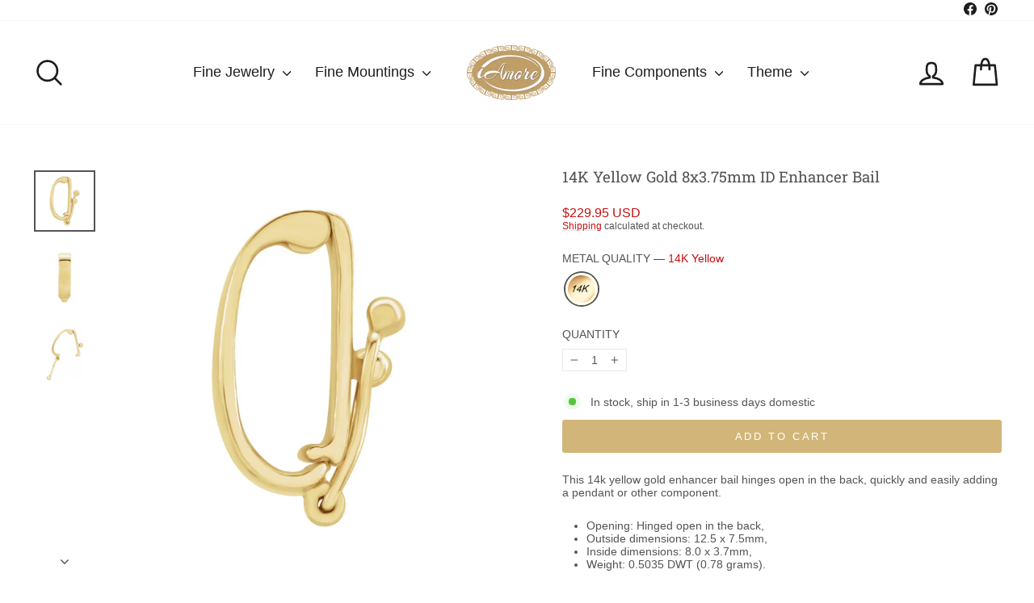

--- FILE ---
content_type: text/html; charset=utf-8
request_url: https://iamoremio.com/products/14k-yellow-gold-enhancer-bail-iamore-60
body_size: 44587
content:
<!doctype html>
<html class="no-js" lang="en" dir="ltr">
<head>
  <meta charset="utf-8">
  <meta http-equiv="X-UA-Compatible" content="IE=edge,chrome=1">
  <meta name="viewport" content="width=device-width,initial-scale=1">
  <meta name="theme-color" content="#d2b679">
  <link rel="canonical" href="https://iamoremio.com/products/14k-yellow-gold-enhancer-bail-iamore-60">
  <link rel="preconnect" href="https://cdn.shopify.com" crossorigin>
  <link rel="preconnect" href="https://fonts.shopifycdn.com" crossorigin>
  <link rel="dns-prefetch" href="https://productreviews.shopifycdn.com">
  <link rel="dns-prefetch" href="https://ajax.googleapis.com">
  <link rel="dns-prefetch" href="https://maps.googleapis.com">
  <link rel="dns-prefetch" href="https://maps.gstatic.com"><link rel="shortcut icon" href="//iamoremio.com/cdn/shop/files/iAmoreIcon_32x32.jpg?v=1710866075" type="image/png" /><title>14K Yellow Gold 8x3.75mm ID Enhancer Bail
&ndash; iAmore Mio
</title>
<meta name="description" content="This 14k yellow gold enhancer bail hinges open in the back, quickly and easily adding a pendant or other component. Opening: Hinged open in the back, Outside dimensions: 12.5 x 7.5mm, Inside dimensions: 8.0 x 3.7mm, Weight: 0.5035 DWT (0.78 grams). High quality findings and components manufactured for use by industry j"><meta property="og:site_name" content="iAmore Mio">
  <meta property="og:url" content="https://iamoremio.com/products/14k-yellow-gold-enhancer-bail-iamore-60">
  <meta property="og:title" content="14K Yellow Gold 8x3.75mm ID Enhancer Bail">
  <meta property="og:type" content="product">
  <meta property="og:description" content="This 14k yellow gold enhancer bail hinges open in the back, quickly and easily adding a pendant or other component. Opening: Hinged open in the back, Outside dimensions: 12.5 x 7.5mm, Inside dimensions: 8.0 x 3.7mm, Weight: 0.5035 DWT (0.78 grams). High quality findings and components manufactured for use by industry j"><meta property="og:image" content="http://iamoremio.com/cdn/shop/products/68681168.jpg?v=1745988004">
    <meta property="og:image:secure_url" content="https://iamoremio.com/cdn/shop/products/68681168.jpg?v=1745988004">
    <meta property="og:image:width" content="1500">
    <meta property="og:image:height" content="1500"><meta name="twitter:site" content="@">
  <meta name="twitter:card" content="summary_large_image">
  <meta name="twitter:title" content="14K Yellow Gold 8x3.75mm ID Enhancer Bail">
  <meta name="twitter:description" content="This 14k yellow gold enhancer bail hinges open in the back, quickly and easily adding a pendant or other component. Opening: Hinged open in the back, Outside dimensions: 12.5 x 7.5mm, Inside dimensions: 8.0 x 3.7mm, Weight: 0.5035 DWT (0.78 grams). High quality findings and components manufactured for use by industry j">
<script async crossorigin fetchpriority="high" src="/cdn/shopifycloud/importmap-polyfill/es-modules-shim.2.4.0.js"></script>
<script type="importmap">
{
  "imports": {
    "element.base-media": "//iamoremio.com/cdn/shop/t/262/assets/element.base-media.js?v=61305152781971747521760642918",
    "element.image.parallax": "//iamoremio.com/cdn/shop/t/262/assets/element.image.parallax.js?v=59188309605188605141760642918",
    "element.model": "//iamoremio.com/cdn/shop/t/262/assets/element.model.js?v=104979259955732717291760642918",
    "element.quantity-selector": "//iamoremio.com/cdn/shop/t/262/assets/element.quantity-selector.js?v=68208048201360514121760642918",
    "element.text.rte": "//iamoremio.com/cdn/shop/t/262/assets/element.text.rte.js?v=28194737298593644281760642918",
    "element.video": "//iamoremio.com/cdn/shop/t/262/assets/element.video.js?v=110560105447302630031760642918",
    "is-land": "//iamoremio.com/cdn/shop/t/262/assets/is-land.min.js?v=92343381495565747271760642919",
    "util.misc": "//iamoremio.com/cdn/shop/t/262/assets/util.misc.js?v=117964846174238173191760642919",
    "util.product-loader": "//iamoremio.com/cdn/shop/t/262/assets/util.product-loader.js?v=71947287259713254281760642919",
    "util.resource-loader": "//iamoremio.com/cdn/shop/t/262/assets/util.resource-loader.js?v=81301169148003274841760642919",
    "vendor.in-view": "//iamoremio.com/cdn/shop/t/262/assets/vendor.in-view.js?v=126891093837844970591760642919"
  }
}
</script><script type="module" src="//iamoremio.com/cdn/shop/t/262/assets/is-land.min.js?v=92343381495565747271760642919"></script>
<style data-shopify>@font-face {
  font-family: "Roboto Slab";
  font-weight: 400;
  font-style: normal;
  font-display: swap;
  src: url("//iamoremio.com/cdn/fonts/roboto_slab/robotoslab_n4.d3a9266696fe77645ad2b6579a2b30c11742dc68.woff2") format("woff2"),
       url("//iamoremio.com/cdn/fonts/roboto_slab/robotoslab_n4.ac73924d0e45cb28b8adb30cbb4ff26dbe125c23.woff") format("woff");
}

  

  
  
  
</style><link href="//iamoremio.com/cdn/shop/t/262/assets/theme.css?v=22407934575790372271760642941" rel="stylesheet" type="text/css" media="all" />
<style data-shopify>:root {
    --typeHeaderPrimary: "Roboto Slab";
    --typeHeaderFallback: serif;
    --typeHeaderSize: 22px;
    --typeHeaderWeight: 400;
    --typeHeaderLineHeight: 1.1;
    --typeHeaderSpacing: 0.0em;

    --typeBasePrimary:Helvetica;
    --typeBaseFallback:Arial, sans-serif;
    --typeBaseSize: 14px;
    --typeBaseWeight: 400;
    --typeBaseSpacing: 0.0em;
    --typeBaseLineHeight: 1.2;
    --typeBaselineHeightMinus01: 1.1;

    --typeCollectionTitle: 26px;

    --iconWeight: 4px;
    --iconLinecaps: round;

    
        --buttonRadius: 3px;
    

    --colorGridOverlayOpacity: 0.2;
    --colorAnnouncement: #89b2ba;
    --colorAnnouncementText: #ffffff;

    --colorBody: #ffffff;
    --colorBodyAlpha05: rgba(255, 255, 255, 0.05);
    --colorBodyDim: #f2f2f2;
    --colorBodyLightDim: #fafafa;
    --colorBodyMediumDim: #f5f5f5;


    --colorBorder: #e8e8e1;

    --colorBtnPrimary: #d2b679;
    --colorBtnPrimaryLight: #dfcb9f;
    --colorBtnPrimaryDim: #ccac66;
    --colorBtnPrimaryText: #ffffff;

    --colorCartDot: #b99f68;

    --colorDrawers: #ffffff;
    --colorDrawersDim: #f2f2f2;
    --colorDrawerBorder: #c8cfcf;
    --colorDrawerText: #000000;
    --colorDrawerTextDark: #000000;
    --colorDrawerButton: #111111;
    --colorDrawerButtonText: #ffffff;

    --colorFooter: #fafafa;
    --colorFooterText: #545454;
    --colorFooterTextAlpha01: #545454;

    --colorGridOverlay: #000000;
    --colorGridOverlayOpacity: 0.1;

    --colorHeaderTextAlpha01: rgba(28, 29, 29, 0.1);

    --colorHeroText: #ffffff;

    --colorSmallImageBg: #ffffff;
    --colorLargeImageBg: #cac9c9;

    --colorImageOverlay: #ffffff;
    --colorImageOverlayOpacity: 0.0;
    --colorImageOverlayTextShadow: 0.0;

    --colorLink: #545454;

    --colorModalBg: rgba(230, 230, 230, 0.6);

    --colorNav: #ffffff;
    --colorNavText: #1c1d1d;

    --colorPrice: #1c1d1d;

    --colorSaleTag: #e16421;
    --colorSaleTagText: #ffffff;

    --colorTextBody: #545454;
    --colorTextBodyAlpha015: rgba(84, 84, 84, 0.15);
    --colorTextBodyAlpha005: rgba(84, 84, 84, 0.05);
    --colorTextBodyAlpha008: rgba(84, 84, 84, 0.08);
    --colorTextSavings: #89b2ba;

    --urlIcoSelect: url(//iamoremio.com/cdn/shop/t/262/assets/ico-select.svg);
    --urlIcoSelectFooter: url(//iamoremio.com/cdn/shop/t/262/assets/ico-select-footer.svg);
    --urlIcoSelectWhite: url(//iamoremio.com/cdn/shop/t/262/assets/ico-select-white.svg);

    --grid-gutter: 17px;
    --drawer-gutter: 20px;

    --sizeChartMargin: 25px 0;
    --sizeChartIconMargin: 5px;

    --newsletterReminderPadding: 40px;

    /*Shop Pay Installments*/
    --color-body-text: #545454;
    --color-body: #ffffff;
    --color-bg: #ffffff;
    }

    .placeholder-content {
    background-image: linear-gradient(100deg, #ffffff 40%, #f7f7f7 63%, #ffffff 79%);
    }</style><script>
    document.documentElement.className = document.documentElement.className.replace('no-js', 'js');

    window.theme = window.theme || {};
    theme.routes = {
      home: "/",
      cart: "/cart.js",
      cartPage: "/cart",
      cartAdd: "/cart/add.js",
      cartChange: "/cart/change.js",
      search: "/search",
      predictiveSearch: "/search/suggest"
    };
    theme.strings = {
      soldOut: "Out of stock, Contact us for availability",
      unavailable: "Currently Unavailable",
      inStockLabel: "In stock, ship in 1-3 business days domestic",
      oneStockLabel: "Only [count] available, ship in 1-3 business days domestic",
      otherStockLabel: "[count] items in stock, ship in 1-3 business days domestic",
      willNotShipUntil: "Ready to ship [date]",
      willBeInStockAfter: "Back in stock [date]",
      waitingForStock: "Made to order just for you",
      savePrice: "Save [saved_amount]",
      cartEmpty: "Your cart is currently empty.",
      cartTermsConfirmation: "You must agree with the terms and conditions of sales to check out",
      searchCollections: "Collections",
      searchPages: "Pages",
      searchArticles: "Articles",
      productFrom: "from ",
      maxQuantity: "You can only have [quantity] of [title] in your cart."
    };
    theme.settings = {
      cartType: "page",
      isCustomerTemplate: false,
      moneyFormat: "\u003cspan class=money\u003e${{amount}} USD\u003c\/span\u003e",
      saveType: "percent",
      productImageSize: "square",
      productImageCover: false,
      predictiveSearch: true,
      predictiveSearchType: null,
      predictiveSearchVendor: false,
      predictiveSearchPrice: true,
      quickView: true,
      themeName: 'Impulse',
      themeVersion: "8.1.0"
    };
  </script>

  <script>window.performance && window.performance.mark && window.performance.mark('shopify.content_for_header.start');</script><meta id="shopify-digital-wallet" name="shopify-digital-wallet" content="/26690510/digital_wallets/dialog">
<meta name="shopify-checkout-api-token" content="bd281e219d4f05fb23fcb7e484308ed7">
<meta id="in-context-paypal-metadata" data-shop-id="26690510" data-venmo-supported="false" data-environment="production" data-locale="en_US" data-paypal-v4="true" data-currency="USD">
<link rel="alternate" type="application/json+oembed" href="https://iamoremio.com/products/14k-yellow-gold-enhancer-bail-iamore-60.oembed">
<script async="async" src="/checkouts/internal/preloads.js?locale=en-US"></script>
<link rel="preconnect" href="https://shop.app" crossorigin="anonymous">
<script async="async" src="https://shop.app/checkouts/internal/preloads.js?locale=en-US&shop_id=26690510" crossorigin="anonymous"></script>
<script id="shopify-features" type="application/json">{"accessToken":"bd281e219d4f05fb23fcb7e484308ed7","betas":["rich-media-storefront-analytics"],"domain":"iamoremio.com","predictiveSearch":true,"shopId":26690510,"locale":"en"}</script>
<script>var Shopify = Shopify || {};
Shopify.shop = "iamore.myshopify.com";
Shopify.locale = "en";
Shopify.currency = {"active":"USD","rate":"1.0"};
Shopify.country = "US";
Shopify.theme = {"name":"Impulse8.1-Made to Order","id":167862960436,"schema_name":"Impulse","schema_version":"8.1.0","theme_store_id":857,"role":"main"};
Shopify.theme.handle = "null";
Shopify.theme.style = {"id":null,"handle":null};
Shopify.cdnHost = "iamoremio.com/cdn";
Shopify.routes = Shopify.routes || {};
Shopify.routes.root = "/";</script>
<script type="module">!function(o){(o.Shopify=o.Shopify||{}).modules=!0}(window);</script>
<script>!function(o){function n(){var o=[];function n(){o.push(Array.prototype.slice.apply(arguments))}return n.q=o,n}var t=o.Shopify=o.Shopify||{};t.loadFeatures=n(),t.autoloadFeatures=n()}(window);</script>
<script>
  window.ShopifyPay = window.ShopifyPay || {};
  window.ShopifyPay.apiHost = "shop.app\/pay";
  window.ShopifyPay.redirectState = null;
</script>
<script id="shop-js-analytics" type="application/json">{"pageType":"product"}</script>
<script defer="defer" async type="module" src="//iamoremio.com/cdn/shopifycloud/shop-js/modules/v2/client.init-shop-cart-sync_C5BV16lS.en.esm.js"></script>
<script defer="defer" async type="module" src="//iamoremio.com/cdn/shopifycloud/shop-js/modules/v2/chunk.common_CygWptCX.esm.js"></script>
<script type="module">
  await import("//iamoremio.com/cdn/shopifycloud/shop-js/modules/v2/client.init-shop-cart-sync_C5BV16lS.en.esm.js");
await import("//iamoremio.com/cdn/shopifycloud/shop-js/modules/v2/chunk.common_CygWptCX.esm.js");

  window.Shopify.SignInWithShop?.initShopCartSync?.({"fedCMEnabled":true,"windoidEnabled":true});

</script>
<script>
  window.Shopify = window.Shopify || {};
  if (!window.Shopify.featureAssets) window.Shopify.featureAssets = {};
  window.Shopify.featureAssets['shop-js'] = {"shop-cart-sync":["modules/v2/client.shop-cart-sync_ZFArdW7E.en.esm.js","modules/v2/chunk.common_CygWptCX.esm.js"],"init-fed-cm":["modules/v2/client.init-fed-cm_CmiC4vf6.en.esm.js","modules/v2/chunk.common_CygWptCX.esm.js"],"shop-button":["modules/v2/client.shop-button_tlx5R9nI.en.esm.js","modules/v2/chunk.common_CygWptCX.esm.js"],"shop-cash-offers":["modules/v2/client.shop-cash-offers_DOA2yAJr.en.esm.js","modules/v2/chunk.common_CygWptCX.esm.js","modules/v2/chunk.modal_D71HUcav.esm.js"],"init-windoid":["modules/v2/client.init-windoid_sURxWdc1.en.esm.js","modules/v2/chunk.common_CygWptCX.esm.js"],"shop-toast-manager":["modules/v2/client.shop-toast-manager_ClPi3nE9.en.esm.js","modules/v2/chunk.common_CygWptCX.esm.js"],"init-shop-email-lookup-coordinator":["modules/v2/client.init-shop-email-lookup-coordinator_B8hsDcYM.en.esm.js","modules/v2/chunk.common_CygWptCX.esm.js"],"init-shop-cart-sync":["modules/v2/client.init-shop-cart-sync_C5BV16lS.en.esm.js","modules/v2/chunk.common_CygWptCX.esm.js"],"avatar":["modules/v2/client.avatar_BTnouDA3.en.esm.js"],"pay-button":["modules/v2/client.pay-button_FdsNuTd3.en.esm.js","modules/v2/chunk.common_CygWptCX.esm.js"],"init-customer-accounts":["modules/v2/client.init-customer-accounts_DxDtT_ad.en.esm.js","modules/v2/client.shop-login-button_C5VAVYt1.en.esm.js","modules/v2/chunk.common_CygWptCX.esm.js","modules/v2/chunk.modal_D71HUcav.esm.js"],"init-shop-for-new-customer-accounts":["modules/v2/client.init-shop-for-new-customer-accounts_ChsxoAhi.en.esm.js","modules/v2/client.shop-login-button_C5VAVYt1.en.esm.js","modules/v2/chunk.common_CygWptCX.esm.js","modules/v2/chunk.modal_D71HUcav.esm.js"],"shop-login-button":["modules/v2/client.shop-login-button_C5VAVYt1.en.esm.js","modules/v2/chunk.common_CygWptCX.esm.js","modules/v2/chunk.modal_D71HUcav.esm.js"],"init-customer-accounts-sign-up":["modules/v2/client.init-customer-accounts-sign-up_CPSyQ0Tj.en.esm.js","modules/v2/client.shop-login-button_C5VAVYt1.en.esm.js","modules/v2/chunk.common_CygWptCX.esm.js","modules/v2/chunk.modal_D71HUcav.esm.js"],"shop-follow-button":["modules/v2/client.shop-follow-button_Cva4Ekp9.en.esm.js","modules/v2/chunk.common_CygWptCX.esm.js","modules/v2/chunk.modal_D71HUcav.esm.js"],"checkout-modal":["modules/v2/client.checkout-modal_BPM8l0SH.en.esm.js","modules/v2/chunk.common_CygWptCX.esm.js","modules/v2/chunk.modal_D71HUcav.esm.js"],"lead-capture":["modules/v2/client.lead-capture_Bi8yE_yS.en.esm.js","modules/v2/chunk.common_CygWptCX.esm.js","modules/v2/chunk.modal_D71HUcav.esm.js"],"shop-login":["modules/v2/client.shop-login_D6lNrXab.en.esm.js","modules/v2/chunk.common_CygWptCX.esm.js","modules/v2/chunk.modal_D71HUcav.esm.js"],"payment-terms":["modules/v2/client.payment-terms_CZxnsJam.en.esm.js","modules/v2/chunk.common_CygWptCX.esm.js","modules/v2/chunk.modal_D71HUcav.esm.js"]};
</script>
<script id="__st">var __st={"a":26690510,"offset":-18000,"reqid":"4ae2dfca-10de-42df-96b8-8c7adbf52d15-1768762396","pageurl":"iamoremio.com\/products\/14k-yellow-gold-enhancer-bail-iamore-60","u":"ff98491bfafa","p":"product","rtyp":"product","rid":7062541467696};</script>
<script>window.ShopifyPaypalV4VisibilityTracking = true;</script>
<script id="captcha-bootstrap">!function(){'use strict';const t='contact',e='account',n='new_comment',o=[[t,t],['blogs',n],['comments',n],[t,'customer']],c=[[e,'customer_login'],[e,'guest_login'],[e,'recover_customer_password'],[e,'create_customer']],r=t=>t.map((([t,e])=>`form[action*='/${t}']:not([data-nocaptcha='true']) input[name='form_type'][value='${e}']`)).join(','),a=t=>()=>t?[...document.querySelectorAll(t)].map((t=>t.form)):[];function s(){const t=[...o],e=r(t);return a(e)}const i='password',u='form_key',d=['recaptcha-v3-token','g-recaptcha-response','h-captcha-response',i],f=()=>{try{return window.sessionStorage}catch{return}},m='__shopify_v',_=t=>t.elements[u];function p(t,e,n=!1){try{const o=window.sessionStorage,c=JSON.parse(o.getItem(e)),{data:r}=function(t){const{data:e,action:n}=t;return t[m]||n?{data:e,action:n}:{data:t,action:n}}(c);for(const[e,n]of Object.entries(r))t.elements[e]&&(t.elements[e].value=n);n&&o.removeItem(e)}catch(o){console.error('form repopulation failed',{error:o})}}const l='form_type',E='cptcha';function T(t){t.dataset[E]=!0}const w=window,h=w.document,L='Shopify',v='ce_forms',y='captcha';let A=!1;((t,e)=>{const n=(g='f06e6c50-85a8-45c8-87d0-21a2b65856fe',I='https://cdn.shopify.com/shopifycloud/storefront-forms-hcaptcha/ce_storefront_forms_captcha_hcaptcha.v1.5.2.iife.js',D={infoText:'Protected by hCaptcha',privacyText:'Privacy',termsText:'Terms'},(t,e,n)=>{const o=w[L][v],c=o.bindForm;if(c)return c(t,g,e,D).then(n);var r;o.q.push([[t,g,e,D],n]),r=I,A||(h.body.append(Object.assign(h.createElement('script'),{id:'captcha-provider',async:!0,src:r})),A=!0)});var g,I,D;w[L]=w[L]||{},w[L][v]=w[L][v]||{},w[L][v].q=[],w[L][y]=w[L][y]||{},w[L][y].protect=function(t,e){n(t,void 0,e),T(t)},Object.freeze(w[L][y]),function(t,e,n,w,h,L){const[v,y,A,g]=function(t,e,n){const i=e?o:[],u=t?c:[],d=[...i,...u],f=r(d),m=r(i),_=r(d.filter((([t,e])=>n.includes(e))));return[a(f),a(m),a(_),s()]}(w,h,L),I=t=>{const e=t.target;return e instanceof HTMLFormElement?e:e&&e.form},D=t=>v().includes(t);t.addEventListener('submit',(t=>{const e=I(t);if(!e)return;const n=D(e)&&!e.dataset.hcaptchaBound&&!e.dataset.recaptchaBound,o=_(e),c=g().includes(e)&&(!o||!o.value);(n||c)&&t.preventDefault(),c&&!n&&(function(t){try{if(!f())return;!function(t){const e=f();if(!e)return;const n=_(t);if(!n)return;const o=n.value;o&&e.removeItem(o)}(t);const e=Array.from(Array(32),(()=>Math.random().toString(36)[2])).join('');!function(t,e){_(t)||t.append(Object.assign(document.createElement('input'),{type:'hidden',name:u})),t.elements[u].value=e}(t,e),function(t,e){const n=f();if(!n)return;const o=[...t.querySelectorAll(`input[type='${i}']`)].map((({name:t})=>t)),c=[...d,...o],r={};for(const[a,s]of new FormData(t).entries())c.includes(a)||(r[a]=s);n.setItem(e,JSON.stringify({[m]:1,action:t.action,data:r}))}(t,e)}catch(e){console.error('failed to persist form',e)}}(e),e.submit())}));const S=(t,e)=>{t&&!t.dataset[E]&&(n(t,e.some((e=>e===t))),T(t))};for(const o of['focusin','change'])t.addEventListener(o,(t=>{const e=I(t);D(e)&&S(e,y())}));const B=e.get('form_key'),M=e.get(l),P=B&&M;t.addEventListener('DOMContentLoaded',(()=>{const t=y();if(P)for(const e of t)e.elements[l].value===M&&p(e,B);[...new Set([...A(),...v().filter((t=>'true'===t.dataset.shopifyCaptcha))])].forEach((e=>S(e,t)))}))}(h,new URLSearchParams(w.location.search),n,t,e,['guest_login'])})(!0,!0)}();</script>
<script integrity="sha256-4kQ18oKyAcykRKYeNunJcIwy7WH5gtpwJnB7kiuLZ1E=" data-source-attribution="shopify.loadfeatures" defer="defer" src="//iamoremio.com/cdn/shopifycloud/storefront/assets/storefront/load_feature-a0a9edcb.js" crossorigin="anonymous"></script>
<script crossorigin="anonymous" defer="defer" src="//iamoremio.com/cdn/shopifycloud/storefront/assets/shopify_pay/storefront-65b4c6d7.js?v=20250812"></script>
<script data-source-attribution="shopify.dynamic_checkout.dynamic.init">var Shopify=Shopify||{};Shopify.PaymentButton=Shopify.PaymentButton||{isStorefrontPortableWallets:!0,init:function(){window.Shopify.PaymentButton.init=function(){};var t=document.createElement("script");t.src="https://iamoremio.com/cdn/shopifycloud/portable-wallets/latest/portable-wallets.en.js",t.type="module",document.head.appendChild(t)}};
</script>
<script data-source-attribution="shopify.dynamic_checkout.buyer_consent">
  function portableWalletsHideBuyerConsent(e){var t=document.getElementById("shopify-buyer-consent"),n=document.getElementById("shopify-subscription-policy-button");t&&n&&(t.classList.add("hidden"),t.setAttribute("aria-hidden","true"),n.removeEventListener("click",e))}function portableWalletsShowBuyerConsent(e){var t=document.getElementById("shopify-buyer-consent"),n=document.getElementById("shopify-subscription-policy-button");t&&n&&(t.classList.remove("hidden"),t.removeAttribute("aria-hidden"),n.addEventListener("click",e))}window.Shopify?.PaymentButton&&(window.Shopify.PaymentButton.hideBuyerConsent=portableWalletsHideBuyerConsent,window.Shopify.PaymentButton.showBuyerConsent=portableWalletsShowBuyerConsent);
</script>
<script data-source-attribution="shopify.dynamic_checkout.cart.bootstrap">document.addEventListener("DOMContentLoaded",(function(){function t(){return document.querySelector("shopify-accelerated-checkout-cart, shopify-accelerated-checkout")}if(t())Shopify.PaymentButton.init();else{new MutationObserver((function(e,n){t()&&(Shopify.PaymentButton.init(),n.disconnect())})).observe(document.body,{childList:!0,subtree:!0})}}));
</script>
<link id="shopify-accelerated-checkout-styles" rel="stylesheet" media="screen" href="https://iamoremio.com/cdn/shopifycloud/portable-wallets/latest/accelerated-checkout-backwards-compat.css" crossorigin="anonymous">
<style id="shopify-accelerated-checkout-cart">
        #shopify-buyer-consent {
  margin-top: 1em;
  display: inline-block;
  width: 100%;
}

#shopify-buyer-consent.hidden {
  display: none;
}

#shopify-subscription-policy-button {
  background: none;
  border: none;
  padding: 0;
  text-decoration: underline;
  font-size: inherit;
  cursor: pointer;
}

#shopify-subscription-policy-button::before {
  box-shadow: none;
}

      </style>

<script>window.performance && window.performance.mark && window.performance.mark('shopify.content_for_header.end');</script>

  <style data-shopify>
    :root {
      /* Root Variables */
      /* ========================= */
      --root-color-primary: #545454;
      --color-primary: #545454;
      --root-color-secondary: #ffffff;
      --color-secondary: #ffffff;
      --color-sale-tag: #e16421;
      --color-sale-tag-text: #ffffff;
      --layout-section-padding-block: 3rem;
      --layout-section-padding-inline--md: 40px;
      --layout-section-max-inline-size: 1420px; 


      /* Text */
      /* ========================= */
      
      /* Body Font Styles */
      --element-text-font-family--body: Helvetica;
      --element-text-font-family-fallback--body: Arial, sans-serif;
      --element-text-font-weight--body: 400;
      --element-text-letter-spacing--body: 0.0em;
      --element-text-text-transform--body: none;

      /* Body Font Sizes */
      --element-text-font-size--body: initial;
      --element-text-font-size--body-xs: 10px;
      --element-text-font-size--body-sm: 12px;
      --element-text-font-size--body-md: 14px;
      --element-text-font-size--body-lg: 16px;
      
      /* Body Line Heights */
      --element-text-line-height--body: 1.2;

      /* Heading Font Styles */
      --element-text-font-family--heading: "Roboto Slab";
      --element-text-font-family-fallback--heading: serif;
      --element-text-font-weight--heading: 400;
      --element-text-letter-spacing--heading: 0.0em;
      
       
      
      
      /* Heading Font Sizes */
      --element-text-font-size--heading-2xl: 38px;
      --element-text-font-size--heading-xl: 22px;
      --element-text-font-size--heading-lg: 16px;
      --element-text-font-size--heading-md: 14px;
      --element-text-font-size--heading-sm: 8px;
      --element-text-font-size--heading-xs: 6px;
      
      /* Heading Line Heights */
      --element-text-line-height--heading: 1.1;

      /* Buttons */
      /* ========================= */
      
          --element-button-radius: 3px;
      

      --element-button-padding-block: 12px;
      --element-button-text-transform: uppercase;
      --element-button-font-weight: 800;
      --element-button-font-size: max(calc(var(--typeBaseSize) - 4px), 13px);
      --element-button-letter-spacing: .3em;

      /* Base Color Variables */
      --element-button-color-primary: #d2b679;
      --element-button-color-secondary: #ffffff;
      --element-button-shade-border: 100%;

      /* Hover State Variables */
      --element-button-shade-background--hover: 0%;
      --element-button-shade-border--hover: 100%;

      /* Focus State Variables */
      --element-button-color-focus: var(--color-focus);

      /* Inputs */
      /* ========================= */
      
          --element-icon-radius: 3px;
      

      --element-input-font-size: var(--element-text-font-size--body-sm);
      --element-input-box-shadow-shade: 100%;

      /* Hover State Variables */
      --element-input-background-shade--hover: 0%;
      --element-input-box-shadow-spread-radius--hover: 1px;
    }

    @media only screen and (max-width: 768px) {
      :root {
        --element-button-font-size: max(calc(var(--typeBaseSize) - 5px), 11px);
      }
    }

    .element-radio {
        &:has(input[type='radio']:checked) {
          --element-button-color: var(--element-button-color-secondary);
        }
    }

    /* ATC Button Overrides */
    /* ========================= */

    .element-button[type="submit"],
    .element-button[type="submit"] .element-text,
    .element-button--shopify-payment-wrapper button {
      --element-button-padding-block: 13px;
      --element-button-padding-inline: 20px;
      --element-button-line-height: 1.42;
      --_font-size--body-md: var(--element-button-font-size);

      line-height: 1.42 !important;
    }

    /* When dynamic checkout is enabled */
    product-form:has(.element-button--shopify-payment-wrapper) {
      --element-button-color: #545454;

      .element-button[type="submit"],
      .element-button--shopify-payment-wrapper button {
        min-height: 50px !important;
      }

      .shopify-payment-button {
        margin: 0;
      }
    }

    /* Hover animation for non-angled buttons */
    body:not([data-button_style='angled']) .element-button[type="submit"] {
      position: relative;
      overflow: hidden;

      &:after {
        content: '';
        position: absolute;
        top: 0;
        left: 150%;
        width: 200%;
        height: 100%;
        transform: skewX(-20deg);
        background-image: linear-gradient(to right,transparent, rgba(255,255,255,.25),transparent);
      }

      &:hover:after {
        animation: shine 0.75s cubic-bezier(0.01, 0.56, 1, 1);
      }
    }

    /* ANGLED STYLE - ATC Button Overrides */
    /* ========================= */
    
    [data-button_style='angled'] {
      --element-button-shade-background--active: var(--element-button-shade-background);
      --element-button-shade-border--active: var(--element-button-shade-border);

      .element-button[type="submit"] {
        --_box-shadow: none;

        position: relative;
        max-width: 94%;
        border-top: 1px solid #d2b679;
        border-bottom: 1px solid #d2b679;
        
        &:before,
        &:after {
          content: '';
          position: absolute;
          display: block;
          top: -1px;
          bottom: -1px;
          width: 20px;
          transform: skewX(-12deg);
          background-color: #d2b679;
        }
        
        &:before {
          left: -6px;
        }
        
        &:after {
          right: -6px;
        }
      }

      /* When dynamic checkout is enabled */
      product-form:has(.element-button--shopify-payment-wrapper) {
        .element-button[type="submit"]:before,
        .element-button[type="submit"]:after {
          background-color: color-mix(in srgb,var(--_color-text) var(--_shade-background),var(--_color-background));
          border-top: 1px solid #d2b679;
          border-bottom: 1px solid #d2b679;
        }

        .element-button[type="submit"]:before {
          border-left: 1px solid #d2b679;
        }
        
        .element-button[type="submit"]:after {
          border-right: 1px solid #d2b679;
        }
      }

      .element-button--shopify-payment-wrapper {
        --_color-background: #d2b679;

        button:hover,
        button:before,
        button:after {
          background-color: color-mix(in srgb,var(--_color-text) var(--_shade-background),var(--_color-background)) !important;
        }

        button:not(button:focus-visible) {
          box-shadow: none !important;
        }
      }
    }
  </style>

  <script src="//iamoremio.com/cdn/shop/t/262/assets/vendor-scripts-v11.js" defer="defer"></script><script src="//iamoremio.com/cdn/shop/t/262/assets/theme.js?v=56956522346831867351760642934" defer="defer"></script>
<script src="https://cdn.shopify.com/extensions/019b0289-a7b2-75c4-bc89-75da59821462/avada-app-75/assets/air-reviews.js" type="text/javascript" defer="defer"></script>
<script src="https://cdn.shopify.com/extensions/019b0289-a7b2-75c4-bc89-75da59821462/avada-app-75/assets/air-reviews-block.js" type="text/javascript" defer="defer"></script>
<link href="https://monorail-edge.shopifysvc.com" rel="dns-prefetch">
<script>(function(){if ("sendBeacon" in navigator && "performance" in window) {try {var session_token_from_headers = performance.getEntriesByType('navigation')[0].serverTiming.find(x => x.name == '_s').description;} catch {var session_token_from_headers = undefined;}var session_cookie_matches = document.cookie.match(/_shopify_s=([^;]*)/);var session_token_from_cookie = session_cookie_matches && session_cookie_matches.length === 2 ? session_cookie_matches[1] : "";var session_token = session_token_from_headers || session_token_from_cookie || "";function handle_abandonment_event(e) {var entries = performance.getEntries().filter(function(entry) {return /monorail-edge.shopifysvc.com/.test(entry.name);});if (!window.abandonment_tracked && entries.length === 0) {window.abandonment_tracked = true;var currentMs = Date.now();var navigation_start = performance.timing.navigationStart;var payload = {shop_id: 26690510,url: window.location.href,navigation_start,duration: currentMs - navigation_start,session_token,page_type: "product"};window.navigator.sendBeacon("https://monorail-edge.shopifysvc.com/v1/produce", JSON.stringify({schema_id: "online_store_buyer_site_abandonment/1.1",payload: payload,metadata: {event_created_at_ms: currentMs,event_sent_at_ms: currentMs}}));}}window.addEventListener('pagehide', handle_abandonment_event);}}());</script>
<script id="web-pixels-manager-setup">(function e(e,d,r,n,o){if(void 0===o&&(o={}),!Boolean(null===(a=null===(i=window.Shopify)||void 0===i?void 0:i.analytics)||void 0===a?void 0:a.replayQueue)){var i,a;window.Shopify=window.Shopify||{};var t=window.Shopify;t.analytics=t.analytics||{};var s=t.analytics;s.replayQueue=[],s.publish=function(e,d,r){return s.replayQueue.push([e,d,r]),!0};try{self.performance.mark("wpm:start")}catch(e){}var l=function(){var e={modern:/Edge?\/(1{2}[4-9]|1[2-9]\d|[2-9]\d{2}|\d{4,})\.\d+(\.\d+|)|Firefox\/(1{2}[4-9]|1[2-9]\d|[2-9]\d{2}|\d{4,})\.\d+(\.\d+|)|Chrom(ium|e)\/(9{2}|\d{3,})\.\d+(\.\d+|)|(Maci|X1{2}).+ Version\/(15\.\d+|(1[6-9]|[2-9]\d|\d{3,})\.\d+)([,.]\d+|)( \(\w+\)|)( Mobile\/\w+|) Safari\/|Chrome.+OPR\/(9{2}|\d{3,})\.\d+\.\d+|(CPU[ +]OS|iPhone[ +]OS|CPU[ +]iPhone|CPU IPhone OS|CPU iPad OS)[ +]+(15[._]\d+|(1[6-9]|[2-9]\d|\d{3,})[._]\d+)([._]\d+|)|Android:?[ /-](13[3-9]|1[4-9]\d|[2-9]\d{2}|\d{4,})(\.\d+|)(\.\d+|)|Android.+Firefox\/(13[5-9]|1[4-9]\d|[2-9]\d{2}|\d{4,})\.\d+(\.\d+|)|Android.+Chrom(ium|e)\/(13[3-9]|1[4-9]\d|[2-9]\d{2}|\d{4,})\.\d+(\.\d+|)|SamsungBrowser\/([2-9]\d|\d{3,})\.\d+/,legacy:/Edge?\/(1[6-9]|[2-9]\d|\d{3,})\.\d+(\.\d+|)|Firefox\/(5[4-9]|[6-9]\d|\d{3,})\.\d+(\.\d+|)|Chrom(ium|e)\/(5[1-9]|[6-9]\d|\d{3,})\.\d+(\.\d+|)([\d.]+$|.*Safari\/(?![\d.]+ Edge\/[\d.]+$))|(Maci|X1{2}).+ Version\/(10\.\d+|(1[1-9]|[2-9]\d|\d{3,})\.\d+)([,.]\d+|)( \(\w+\)|)( Mobile\/\w+|) Safari\/|Chrome.+OPR\/(3[89]|[4-9]\d|\d{3,})\.\d+\.\d+|(CPU[ +]OS|iPhone[ +]OS|CPU[ +]iPhone|CPU IPhone OS|CPU iPad OS)[ +]+(10[._]\d+|(1[1-9]|[2-9]\d|\d{3,})[._]\d+)([._]\d+|)|Android:?[ /-](13[3-9]|1[4-9]\d|[2-9]\d{2}|\d{4,})(\.\d+|)(\.\d+|)|Mobile Safari.+OPR\/([89]\d|\d{3,})\.\d+\.\d+|Android.+Firefox\/(13[5-9]|1[4-9]\d|[2-9]\d{2}|\d{4,})\.\d+(\.\d+|)|Android.+Chrom(ium|e)\/(13[3-9]|1[4-9]\d|[2-9]\d{2}|\d{4,})\.\d+(\.\d+|)|Android.+(UC? ?Browser|UCWEB|U3)[ /]?(15\.([5-9]|\d{2,})|(1[6-9]|[2-9]\d|\d{3,})\.\d+)\.\d+|SamsungBrowser\/(5\.\d+|([6-9]|\d{2,})\.\d+)|Android.+MQ{2}Browser\/(14(\.(9|\d{2,})|)|(1[5-9]|[2-9]\d|\d{3,})(\.\d+|))(\.\d+|)|K[Aa][Ii]OS\/(3\.\d+|([4-9]|\d{2,})\.\d+)(\.\d+|)/},d=e.modern,r=e.legacy,n=navigator.userAgent;return n.match(d)?"modern":n.match(r)?"legacy":"unknown"}(),u="modern"===l?"modern":"legacy",c=(null!=n?n:{modern:"",legacy:""})[u],f=function(e){return[e.baseUrl,"/wpm","/b",e.hashVersion,"modern"===e.buildTarget?"m":"l",".js"].join("")}({baseUrl:d,hashVersion:r,buildTarget:u}),m=function(e){var d=e.version,r=e.bundleTarget,n=e.surface,o=e.pageUrl,i=e.monorailEndpoint;return{emit:function(e){var a=e.status,t=e.errorMsg,s=(new Date).getTime(),l=JSON.stringify({metadata:{event_sent_at_ms:s},events:[{schema_id:"web_pixels_manager_load/3.1",payload:{version:d,bundle_target:r,page_url:o,status:a,surface:n,error_msg:t},metadata:{event_created_at_ms:s}}]});if(!i)return console&&console.warn&&console.warn("[Web Pixels Manager] No Monorail endpoint provided, skipping logging."),!1;try{return self.navigator.sendBeacon.bind(self.navigator)(i,l)}catch(e){}var u=new XMLHttpRequest;try{return u.open("POST",i,!0),u.setRequestHeader("Content-Type","text/plain"),u.send(l),!0}catch(e){return console&&console.warn&&console.warn("[Web Pixels Manager] Got an unhandled error while logging to Monorail."),!1}}}}({version:r,bundleTarget:l,surface:e.surface,pageUrl:self.location.href,monorailEndpoint:e.monorailEndpoint});try{o.browserTarget=l,function(e){var d=e.src,r=e.async,n=void 0===r||r,o=e.onload,i=e.onerror,a=e.sri,t=e.scriptDataAttributes,s=void 0===t?{}:t,l=document.createElement("script"),u=document.querySelector("head"),c=document.querySelector("body");if(l.async=n,l.src=d,a&&(l.integrity=a,l.crossOrigin="anonymous"),s)for(var f in s)if(Object.prototype.hasOwnProperty.call(s,f))try{l.dataset[f]=s[f]}catch(e){}if(o&&l.addEventListener("load",o),i&&l.addEventListener("error",i),u)u.appendChild(l);else{if(!c)throw new Error("Did not find a head or body element to append the script");c.appendChild(l)}}({src:f,async:!0,onload:function(){if(!function(){var e,d;return Boolean(null===(d=null===(e=window.Shopify)||void 0===e?void 0:e.analytics)||void 0===d?void 0:d.initialized)}()){var d=window.webPixelsManager.init(e)||void 0;if(d){var r=window.Shopify.analytics;r.replayQueue.forEach((function(e){var r=e[0],n=e[1],o=e[2];d.publishCustomEvent(r,n,o)})),r.replayQueue=[],r.publish=d.publishCustomEvent,r.visitor=d.visitor,r.initialized=!0}}},onerror:function(){return m.emit({status:"failed",errorMsg:"".concat(f," has failed to load")})},sri:function(e){var d=/^sha384-[A-Za-z0-9+/=]+$/;return"string"==typeof e&&d.test(e)}(c)?c:"",scriptDataAttributes:o}),m.emit({status:"loading"})}catch(e){m.emit({status:"failed",errorMsg:(null==e?void 0:e.message)||"Unknown error"})}}})({shopId: 26690510,storefrontBaseUrl: "https://iamoremio.com",extensionsBaseUrl: "https://extensions.shopifycdn.com/cdn/shopifycloud/web-pixels-manager",monorailEndpoint: "https://monorail-edge.shopifysvc.com/unstable/produce_batch",surface: "storefront-renderer",enabledBetaFlags: ["2dca8a86"],webPixelsConfigList: [{"id":"shopify-app-pixel","configuration":"{}","eventPayloadVersion":"v1","runtimeContext":"STRICT","scriptVersion":"0450","apiClientId":"shopify-pixel","type":"APP","privacyPurposes":["ANALYTICS","MARKETING"]},{"id":"shopify-custom-pixel","eventPayloadVersion":"v1","runtimeContext":"LAX","scriptVersion":"0450","apiClientId":"shopify-pixel","type":"CUSTOM","privacyPurposes":["ANALYTICS","MARKETING"]}],isMerchantRequest: false,initData: {"shop":{"name":"iAmore Mio","paymentSettings":{"currencyCode":"USD"},"myshopifyDomain":"iamore.myshopify.com","countryCode":"US","storefrontUrl":"https:\/\/iamoremio.com"},"customer":null,"cart":null,"checkout":null,"productVariants":[{"price":{"amount":229.95,"currencyCode":"USD"},"product":{"title":"14K Yellow Gold 8x3.75mm ID Enhancer Bail","vendor":"Stuller","id":"7062541467696","untranslatedTitle":"14K Yellow Gold 8x3.75mm ID Enhancer Bail","url":"\/products\/14k-yellow-gold-enhancer-bail-iamore-60","type":"Components"},"id":"40505537790000","image":{"src":"\/\/iamoremio.com\/cdn\/shop\/products\/68681168.jpg?v=1745988004"},"sku":"60:39149:S","title":"14K Yellow","untranslatedTitle":"14K Yellow"}],"purchasingCompany":null},},"https://iamoremio.com/cdn","fcfee988w5aeb613cpc8e4bc33m6693e112",{"modern":"","legacy":""},{"shopId":"26690510","storefrontBaseUrl":"https:\/\/iamoremio.com","extensionBaseUrl":"https:\/\/extensions.shopifycdn.com\/cdn\/shopifycloud\/web-pixels-manager","surface":"storefront-renderer","enabledBetaFlags":"[\"2dca8a86\"]","isMerchantRequest":"false","hashVersion":"fcfee988w5aeb613cpc8e4bc33m6693e112","publish":"custom","events":"[[\"page_viewed\",{}],[\"product_viewed\",{\"productVariant\":{\"price\":{\"amount\":229.95,\"currencyCode\":\"USD\"},\"product\":{\"title\":\"14K Yellow Gold 8x3.75mm ID Enhancer Bail\",\"vendor\":\"Stuller\",\"id\":\"7062541467696\",\"untranslatedTitle\":\"14K Yellow Gold 8x3.75mm ID Enhancer Bail\",\"url\":\"\/products\/14k-yellow-gold-enhancer-bail-iamore-60\",\"type\":\"Components\"},\"id\":\"40505537790000\",\"image\":{\"src\":\"\/\/iamoremio.com\/cdn\/shop\/products\/68681168.jpg?v=1745988004\"},\"sku\":\"60:39149:S\",\"title\":\"14K Yellow\",\"untranslatedTitle\":\"14K Yellow\"}}]]"});</script><script>
  window.ShopifyAnalytics = window.ShopifyAnalytics || {};
  window.ShopifyAnalytics.meta = window.ShopifyAnalytics.meta || {};
  window.ShopifyAnalytics.meta.currency = 'USD';
  var meta = {"product":{"id":7062541467696,"gid":"gid:\/\/shopify\/Product\/7062541467696","vendor":"Stuller","type":"Components","handle":"14k-yellow-gold-enhancer-bail-iamore-60","variants":[{"id":40505537790000,"price":22995,"name":"14K Yellow Gold 8x3.75mm ID Enhancer Bail - 14K Yellow","public_title":"14K Yellow","sku":"60:39149:S"}],"remote":false},"page":{"pageType":"product","resourceType":"product","resourceId":7062541467696,"requestId":"4ae2dfca-10de-42df-96b8-8c7adbf52d15-1768762396"}};
  for (var attr in meta) {
    window.ShopifyAnalytics.meta[attr] = meta[attr];
  }
</script>
<script class="analytics">
  (function () {
    var customDocumentWrite = function(content) {
      var jquery = null;

      if (window.jQuery) {
        jquery = window.jQuery;
      } else if (window.Checkout && window.Checkout.$) {
        jquery = window.Checkout.$;
      }

      if (jquery) {
        jquery('body').append(content);
      }
    };

    var hasLoggedConversion = function(token) {
      if (token) {
        return document.cookie.indexOf('loggedConversion=' + token) !== -1;
      }
      return false;
    }

    var setCookieIfConversion = function(token) {
      if (token) {
        var twoMonthsFromNow = new Date(Date.now());
        twoMonthsFromNow.setMonth(twoMonthsFromNow.getMonth() + 2);

        document.cookie = 'loggedConversion=' + token + '; expires=' + twoMonthsFromNow;
      }
    }

    var trekkie = window.ShopifyAnalytics.lib = window.trekkie = window.trekkie || [];
    if (trekkie.integrations) {
      return;
    }
    trekkie.methods = [
      'identify',
      'page',
      'ready',
      'track',
      'trackForm',
      'trackLink'
    ];
    trekkie.factory = function(method) {
      return function() {
        var args = Array.prototype.slice.call(arguments);
        args.unshift(method);
        trekkie.push(args);
        return trekkie;
      };
    };
    for (var i = 0; i < trekkie.methods.length; i++) {
      var key = trekkie.methods[i];
      trekkie[key] = trekkie.factory(key);
    }
    trekkie.load = function(config) {
      trekkie.config = config || {};
      trekkie.config.initialDocumentCookie = document.cookie;
      var first = document.getElementsByTagName('script')[0];
      var script = document.createElement('script');
      script.type = 'text/javascript';
      script.onerror = function(e) {
        var scriptFallback = document.createElement('script');
        scriptFallback.type = 'text/javascript';
        scriptFallback.onerror = function(error) {
                var Monorail = {
      produce: function produce(monorailDomain, schemaId, payload) {
        var currentMs = new Date().getTime();
        var event = {
          schema_id: schemaId,
          payload: payload,
          metadata: {
            event_created_at_ms: currentMs,
            event_sent_at_ms: currentMs
          }
        };
        return Monorail.sendRequest("https://" + monorailDomain + "/v1/produce", JSON.stringify(event));
      },
      sendRequest: function sendRequest(endpointUrl, payload) {
        // Try the sendBeacon API
        if (window && window.navigator && typeof window.navigator.sendBeacon === 'function' && typeof window.Blob === 'function' && !Monorail.isIos12()) {
          var blobData = new window.Blob([payload], {
            type: 'text/plain'
          });

          if (window.navigator.sendBeacon(endpointUrl, blobData)) {
            return true;
          } // sendBeacon was not successful

        } // XHR beacon

        var xhr = new XMLHttpRequest();

        try {
          xhr.open('POST', endpointUrl);
          xhr.setRequestHeader('Content-Type', 'text/plain');
          xhr.send(payload);
        } catch (e) {
          console.log(e);
        }

        return false;
      },
      isIos12: function isIos12() {
        return window.navigator.userAgent.lastIndexOf('iPhone; CPU iPhone OS 12_') !== -1 || window.navigator.userAgent.lastIndexOf('iPad; CPU OS 12_') !== -1;
      }
    };
    Monorail.produce('monorail-edge.shopifysvc.com',
      'trekkie_storefront_load_errors/1.1',
      {shop_id: 26690510,
      theme_id: 167862960436,
      app_name: "storefront",
      context_url: window.location.href,
      source_url: "//iamoremio.com/cdn/s/trekkie.storefront.cd680fe47e6c39ca5d5df5f0a32d569bc48c0f27.min.js"});

        };
        scriptFallback.async = true;
        scriptFallback.src = '//iamoremio.com/cdn/s/trekkie.storefront.cd680fe47e6c39ca5d5df5f0a32d569bc48c0f27.min.js';
        first.parentNode.insertBefore(scriptFallback, first);
      };
      script.async = true;
      script.src = '//iamoremio.com/cdn/s/trekkie.storefront.cd680fe47e6c39ca5d5df5f0a32d569bc48c0f27.min.js';
      first.parentNode.insertBefore(script, first);
    };
    trekkie.load(
      {"Trekkie":{"appName":"storefront","development":false,"defaultAttributes":{"shopId":26690510,"isMerchantRequest":null,"themeId":167862960436,"themeCityHash":"4681825201263533657","contentLanguage":"en","currency":"USD","eventMetadataId":"92a0951b-1f75-457b-8ea3-0c1259da6f36"},"isServerSideCookieWritingEnabled":true,"monorailRegion":"shop_domain","enabledBetaFlags":["65f19447"]},"Session Attribution":{},"S2S":{"facebookCapiEnabled":false,"source":"trekkie-storefront-renderer","apiClientId":580111}}
    );

    var loaded = false;
    trekkie.ready(function() {
      if (loaded) return;
      loaded = true;

      window.ShopifyAnalytics.lib = window.trekkie;

      var originalDocumentWrite = document.write;
      document.write = customDocumentWrite;
      try { window.ShopifyAnalytics.merchantGoogleAnalytics.call(this); } catch(error) {};
      document.write = originalDocumentWrite;

      window.ShopifyAnalytics.lib.page(null,{"pageType":"product","resourceType":"product","resourceId":7062541467696,"requestId":"4ae2dfca-10de-42df-96b8-8c7adbf52d15-1768762396","shopifyEmitted":true});

      var match = window.location.pathname.match(/checkouts\/(.+)\/(thank_you|post_purchase)/)
      var token = match? match[1]: undefined;
      if (!hasLoggedConversion(token)) {
        setCookieIfConversion(token);
        window.ShopifyAnalytics.lib.track("Viewed Product",{"currency":"USD","variantId":40505537790000,"productId":7062541467696,"productGid":"gid:\/\/shopify\/Product\/7062541467696","name":"14K Yellow Gold 8x3.75mm ID Enhancer Bail - 14K Yellow","price":"229.95","sku":"60:39149:S","brand":"Stuller","variant":"14K Yellow","category":"Components","nonInteraction":true,"remote":false},undefined,undefined,{"shopifyEmitted":true});
      window.ShopifyAnalytics.lib.track("monorail:\/\/trekkie_storefront_viewed_product\/1.1",{"currency":"USD","variantId":40505537790000,"productId":7062541467696,"productGid":"gid:\/\/shopify\/Product\/7062541467696","name":"14K Yellow Gold 8x3.75mm ID Enhancer Bail - 14K Yellow","price":"229.95","sku":"60:39149:S","brand":"Stuller","variant":"14K Yellow","category":"Components","nonInteraction":true,"remote":false,"referer":"https:\/\/iamoremio.com\/products\/14k-yellow-gold-enhancer-bail-iamore-60"});
      }
    });


        var eventsListenerScript = document.createElement('script');
        eventsListenerScript.async = true;
        eventsListenerScript.src = "//iamoremio.com/cdn/shopifycloud/storefront/assets/shop_events_listener-3da45d37.js";
        document.getElementsByTagName('head')[0].appendChild(eventsListenerScript);

})();</script>
<script
  defer
  src="https://iamoremio.com/cdn/shopifycloud/perf-kit/shopify-perf-kit-3.0.4.min.js"
  data-application="storefront-renderer"
  data-shop-id="26690510"
  data-render-region="gcp-us-central1"
  data-page-type="product"
  data-theme-instance-id="167862960436"
  data-theme-name="Impulse"
  data-theme-version="8.1.0"
  data-monorail-region="shop_domain"
  data-resource-timing-sampling-rate="10"
  data-shs="true"
  data-shs-beacon="true"
  data-shs-export-with-fetch="true"
  data-shs-logs-sample-rate="1"
  data-shs-beacon-endpoint="https://iamoremio.com/api/collect"
></script>
</head>

<body class="template-product" data-center-text="true" data-button_style="round-slight" data-type_header_capitalize="false" data-type_headers_align_text="true" data-type_product_capitalize="false" data-swatch_style="round" >

  <a class="in-page-link visually-hidden skip-link" href="#MainContent">Skip to content</a>

  <div id="PageContainer" class="page-container">
    <div class="transition-body"><!-- BEGIN sections: header-group -->
<div id="shopify-section-sections--22676149666100__header" class="shopify-section shopify-section-group-header-group">

<div id="NavDrawer" class="drawer drawer--left">
  <div class="drawer__contents">
    <div class="drawer__fixed-header">
      <div class="drawer__header appear-animation appear-delay-1">
        <div class="h2 drawer__title"></div>
        <div class="drawer__close">
          <button type="button" class="drawer__close-button js-drawer-close">
            <svg aria-hidden="true" focusable="false" role="presentation" class="icon icon-close" viewBox="0 0 64 64"><title>icon-X</title><path d="m19 17.61 27.12 27.13m0-27.12L19 44.74"/></svg>
            <span class="icon__fallback-text">Close menu</span>
          </button>
        </div>
      </div>
    </div>
    <div class="drawer__scrollable">
      <ul class="mobile-nav" role="navigation" aria-label="Primary"><li class="mobile-nav__item appear-animation appear-delay-2"><div class="mobile-nav__has-sublist"><button type="button"
                    aria-controls="Linklist-1"
                    class="mobile-nav__link--button mobile-nav__link--top-level collapsible-trigger collapsible--auto-height">
                    <span class="mobile-nav__faux-link">
                      Fine Jewelry
                    </span>
                    <div class="mobile-nav__toggle">
                      <span class="faux-button"><span class="collapsible-trigger__icon collapsible-trigger__icon--open" role="presentation">
  <svg aria-hidden="true" focusable="false" role="presentation" class="icon icon--wide icon-chevron-down" viewBox="0 0 28 16"><path d="m1.57 1.59 12.76 12.77L27.1 1.59" stroke-width="2" stroke="#000" fill="none"/></svg>
</span>
</span>
                    </div>
                  </button></div><div id="Linklist-1"
                class="mobile-nav__sublist collapsible-content collapsible-content--all"
                >
                <div class="collapsible-content__inner">
                  <ul class="mobile-nav__sublist"><li class="mobile-nav__item">
                        <div class="mobile-nav__child-item"><a href="/collections/premium-ring"
                              class="mobile-nav__link"
                              id="Sublabel-collections-premium-ring1"
                              >
                              Rings
                            </a><button type="button"
                              aria-controls="Sublinklist-1-collections-premium-ring1"
                              aria-labelledby="Sublabel-collections-premium-ring1"
                              class="collapsible-trigger"><span class="collapsible-trigger__icon collapsible-trigger__icon--circle collapsible-trigger__icon--open" role="presentation">
  <svg aria-hidden="true" focusable="false" role="presentation" class="icon icon--wide icon-chevron-down" viewBox="0 0 28 16"><path d="m1.57 1.59 12.76 12.77L27.1 1.59" stroke-width="2" stroke="#000" fill="none"/></svg>
</span>
</button></div><div
                            id="Sublinklist-1-collections-premium-ring1"
                            aria-labelledby="Sublabel-collections-premium-ring1"
                            class="mobile-nav__sublist collapsible-content collapsible-content--all"
                            >
                            <div class="collapsible-content__inner">
                              <ul class="mobile-nav__grandchildlist"><li class="mobile-nav__item">
                                    <a href="/collections/stackable-ring" class="mobile-nav__link">
                                      Stackables
                                    </a>
                                  </li><li class="mobile-nav__item">
                                    <a href="/collections/wedding-bands" class="mobile-nav__link">
                                      Wedding Bands
                                    </a>
                                  </li><li class="mobile-nav__item">
                                    <a href="/collections/anniversary-bands" class="mobile-nav__link">
                                      Anniversary Band
                                    </a>
                                  </li></ul>
                            </div>
                          </div></li><li class="mobile-nav__item">
                        <div class="mobile-nav__child-item"><a href="/collections/premium-earring"
                              class="mobile-nav__link"
                              id="Sublabel-collections-premium-earring2"
                              >
                              Earrings
                            </a><button type="button"
                              aria-controls="Sublinklist-1-collections-premium-earring2"
                              aria-labelledby="Sublabel-collections-premium-earring2"
                              class="collapsible-trigger"><span class="collapsible-trigger__icon collapsible-trigger__icon--circle collapsible-trigger__icon--open" role="presentation">
  <svg aria-hidden="true" focusable="false" role="presentation" class="icon icon--wide icon-chevron-down" viewBox="0 0 28 16"><path d="m1.57 1.59 12.76 12.77L27.1 1.59" stroke-width="2" stroke="#000" fill="none"/></svg>
</span>
</button></div><div
                            id="Sublinklist-1-collections-premium-earring2"
                            aria-labelledby="Sublabel-collections-premium-earring2"
                            class="mobile-nav__sublist collapsible-content collapsible-content--all"
                            >
                            <div class="collapsible-content__inner">
                              <ul class="mobile-nav__grandchildlist"><li class="mobile-nav__item">
                                    <a href="/collections/dainty-studs" class="mobile-nav__link">
                                      Dainty Studs
                                    </a>
                                  </li><li class="mobile-nav__item">
                                    <a href="/collections/diamonds-studs" class="mobile-nav__link">
                                      Diamond Studs
                                    </a>
                                  </li><li class="mobile-nav__item">
                                    <a href="/collections/hinged-hoop-earrings" class="mobile-nav__link">
                                      Huggies & Hoops
                                    </a>
                                  </li><li class="mobile-nav__item">
                                    <a href="/collections/mix-and-match-earring" class="mobile-nav__link">
                                      Mix and Match Earrings
                                    </a>
                                  </li><li class="mobile-nav__item">
                                    <a href="/collections/climbers" class="mobile-nav__link">
                                      Climbers
                                    </a>
                                  </li></ul>
                            </div>
                          </div></li><li class="mobile-nav__item">
                        <div class="mobile-nav__child-item"><a href="/collections/necklace"
                              class="mobile-nav__link"
                              id="Sublabel-collections-necklace3"
                              >
                              Neckwears
                            </a><button type="button"
                              aria-controls="Sublinklist-1-collections-necklace3"
                              aria-labelledby="Sublabel-collections-necklace3"
                              class="collapsible-trigger"><span class="collapsible-trigger__icon collapsible-trigger__icon--circle collapsible-trigger__icon--open" role="presentation">
  <svg aria-hidden="true" focusable="false" role="presentation" class="icon icon--wide icon-chevron-down" viewBox="0 0 28 16"><path d="m1.57 1.59 12.76 12.77L27.1 1.59" stroke-width="2" stroke="#000" fill="none"/></svg>
</span>
</button></div><div
                            id="Sublinklist-1-collections-necklace3"
                            aria-labelledby="Sublabel-collections-necklace3"
                            class="mobile-nav__sublist collapsible-content collapsible-content--all"
                            >
                            <div class="collapsible-content__inner">
                              <ul class="mobile-nav__grandchildlist"><li class="mobile-nav__item">
                                    <a href="/collections/pendant-necklace" class="mobile-nav__link">
                                      Necklace
                                    </a>
                                  </li><li class="mobile-nav__item">
                                    <a href="/collections/pendants" class="mobile-nav__link">
                                      Pendants
                                    </a>
                                  </li><li class="mobile-nav__item">
                                    <a href="/collections/chains" class="mobile-nav__link">
                                      Chains
                                    </a>
                                  </li><li class="mobile-nav__item">
                                    <a href="/collections/charms" class="mobile-nav__link">
                                      Charms
                                    </a>
                                  </li></ul>
                            </div>
                          </div></li><li class="mobile-nav__item">
                        <div class="mobile-nav__child-item"><a href="/collections/charms"
                              class="mobile-nav__link"
                              id="Sublabel-collections-charms4"
                              >
                              Charms
                            </a><button type="button"
                              aria-controls="Sublinklist-1-collections-charms4"
                              aria-labelledby="Sublabel-collections-charms4"
                              class="collapsible-trigger"><span class="collapsible-trigger__icon collapsible-trigger__icon--circle collapsible-trigger__icon--open" role="presentation">
  <svg aria-hidden="true" focusable="false" role="presentation" class="icon icon--wide icon-chevron-down" viewBox="0 0 28 16"><path d="m1.57 1.59 12.76 12.77L27.1 1.59" stroke-width="2" stroke="#000" fill="none"/></svg>
</span>
</button></div><div
                            id="Sublinklist-1-collections-charms4"
                            aria-labelledby="Sublabel-collections-charms4"
                            class="mobile-nav__sublist collapsible-content collapsible-content--all"
                            >
                            <div class="collapsible-content__inner">
                              <ul class="mobile-nav__grandchildlist"><li class="mobile-nav__item">
                                    <a href="/collections/charm-clasp" class="mobile-nav__link">
                                      Clasps & Rings
                                    </a>
                                  </li><li class="mobile-nav__item">
                                    <a href="/collections/petite-dangle" class="mobile-nav__link">
                                      Miniature Dangle Charm
                                    </a>
                                  </li><li class="mobile-nav__item">
                                    <a href="/collections/threaded-chain" class="mobile-nav__link">
                                      Threader Chain
                                    </a>
                                  </li></ul>
                            </div>
                          </div></li><li class="mobile-nav__item">
                        <div class="mobile-nav__child-item"><a href="/collections/chains"
                              class="mobile-nav__link"
                              id="Sublabel-collections-chains5"
                              >
                              Chains
                            </a><button type="button"
                              aria-controls="Sublinklist-1-collections-chains5"
                              aria-labelledby="Sublabel-collections-chains5"
                              class="collapsible-trigger"><span class="collapsible-trigger__icon collapsible-trigger__icon--circle collapsible-trigger__icon--open" role="presentation">
  <svg aria-hidden="true" focusable="false" role="presentation" class="icon icon--wide icon-chevron-down" viewBox="0 0 28 16"><path d="m1.57 1.59 12.76 12.77L27.1 1.59" stroke-width="2" stroke="#000" fill="none"/></svg>
</span>
</button></div><div
                            id="Sublinklist-1-collections-chains5"
                            aria-labelledby="Sublabel-collections-chains5"
                            class="mobile-nav__sublist collapsible-content collapsible-content--all"
                            >
                            <div class="collapsible-content__inner">
                              <ul class="mobile-nav__grandchildlist"><li class="mobile-nav__item">
                                    <a href="/collections/threaded-chain" class="mobile-nav__link">
                                      Threader Chain
                                    </a>
                                  </li><li class="mobile-nav__item">
                                    <a href="/collections/adjustable-chain" class="mobile-nav__link">
                                      Adjustable Chain
                                    </a>
                                  </li><li class="mobile-nav__item">
                                    <a href="/collections/curb-chain" class="mobile-nav__link">
                                      Chain Extender
                                    </a>
                                  </li></ul>
                            </div>
                          </div></li><li class="mobile-nav__item">
                        <div class="mobile-nav__child-item"><a href="/collections/bracelets"
                              class="mobile-nav__link"
                              id="Sublabel-collections-bracelets6"
                              >
                              Bracelets
                            </a></div></li></ul>
                </div>
              </div></li><li class="mobile-nav__item appear-animation appear-delay-3"><div class="mobile-nav__has-sublist"><a href="/collections/mountings"
                    class="mobile-nav__link mobile-nav__link--top-level"
                    id="Label-collections-mountings2"
                    >
                    Fine Mountings
                  </a>
                  <div class="mobile-nav__toggle">
                    <button type="button"
                      aria-controls="Linklist-collections-mountings2"
                      aria-labelledby="Label-collections-mountings2"
                      class="collapsible-trigger collapsible--auto-height"><span class="collapsible-trigger__icon collapsible-trigger__icon--open" role="presentation">
  <svg aria-hidden="true" focusable="false" role="presentation" class="icon icon--wide icon-chevron-down" viewBox="0 0 28 16"><path d="m1.57 1.59 12.76 12.77L27.1 1.59" stroke-width="2" stroke="#000" fill="none"/></svg>
</span>
</button>
                  </div></div><div id="Linklist-collections-mountings2"
                class="mobile-nav__sublist collapsible-content collapsible-content--all"
                >
                <div class="collapsible-content__inner">
                  <ul class="mobile-nav__sublist"><li class="mobile-nav__item">
                        <div class="mobile-nav__child-item"><a href="/collections/pendant-mountings"
                              class="mobile-nav__link"
                              id="Sublabel-collections-pendant-mountings1"
                              >
                              Pendant Mountings
                            </a><button type="button"
                              aria-controls="Sublinklist-collections-mountings2-collections-pendant-mountings1"
                              aria-labelledby="Sublabel-collections-pendant-mountings1"
                              class="collapsible-trigger"><span class="collapsible-trigger__icon collapsible-trigger__icon--circle collapsible-trigger__icon--open" role="presentation">
  <svg aria-hidden="true" focusable="false" role="presentation" class="icon icon--wide icon-chevron-down" viewBox="0 0 28 16"><path d="m1.57 1.59 12.76 12.77L27.1 1.59" stroke-width="2" stroke="#000" fill="none"/></svg>
</span>
</button></div><div
                            id="Sublinklist-collections-mountings2-collections-pendant-mountings1"
                            aria-labelledby="Sublabel-collections-pendant-mountings1"
                            class="mobile-nav__sublist collapsible-content collapsible-content--all"
                            >
                            <div class="collapsible-content__inner">
                              <ul class="mobile-nav__grandchildlist"><li class="mobile-nav__item">
                                    <a href="/collections/solitaire" class="mobile-nav__link">
                                      Solitaire
                                    </a>
                                  </li><li class="mobile-nav__item">
                                    <a href="/collections/accented-pendant-mounting" class="mobile-nav__link">
                                      Accented & Cluster
                                    </a>
                                  </li><li class="mobile-nav__item">
                                    <a href="/collections/semi-set-pendants" class="mobile-nav__link">
                                      Semi-Set
                                    </a>
                                  </li><li class="mobile-nav__item">
                                    <a href="/collections/pearl-pendant-settings" class="mobile-nav__link">
                                      Pearl Pendants
                                    </a>
                                  </li></ul>
                            </div>
                          </div></li><li class="mobile-nav__item">
                        <div class="mobile-nav__child-item"><a href="/collections/earring-setting"
                              class="mobile-nav__link"
                              id="Sublabel-collections-earring-setting2"
                              >
                              Earring Mountings
                            </a><button type="button"
                              aria-controls="Sublinklist-collections-mountings2-collections-earring-setting2"
                              aria-labelledby="Sublabel-collections-earring-setting2"
                              class="collapsible-trigger"><span class="collapsible-trigger__icon collapsible-trigger__icon--circle collapsible-trigger__icon--open" role="presentation">
  <svg aria-hidden="true" focusable="false" role="presentation" class="icon icon--wide icon-chevron-down" viewBox="0 0 28 16"><path d="m1.57 1.59 12.76 12.77L27.1 1.59" stroke-width="2" stroke="#000" fill="none"/></svg>
</span>
</button></div><div
                            id="Sublinklist-collections-mountings2-collections-earring-setting2"
                            aria-labelledby="Sublabel-collections-earring-setting2"
                            class="mobile-nav__sublist collapsible-content collapsible-content--all"
                            >
                            <div class="collapsible-content__inner">
                              <ul class="mobile-nav__grandchildlist"><li class="mobile-nav__item">
                                    <a href="/collections/friction-earrings-mountings" class="mobile-nav__link">
                                      Friction
                                    </a>
                                  </li><li class="mobile-nav__item">
                                    <a href="/collections/threaded-earring-mounting" class="mobile-nav__link">
                                      Threaded
                                    </a>
                                  </li><li class="mobile-nav__item">
                                    <a href="/collections/safety-earring-mountings" class="mobile-nav__link">
                                      Security Locking
                                    </a>
                                  </li><li class="mobile-nav__item">
                                    <a href="/collections/lever-back-earring-mountings" class="mobile-nav__link">
                                      Lever Back
                                    </a>
                                  </li></ul>
                            </div>
                          </div></li><li class="mobile-nav__item">
                        <div class="mobile-nav__child-item"><a href="/collections/ring-setting"
                              class="mobile-nav__link"
                              id="Sublabel-collections-ring-setting3"
                              >
                              Ring Mountings
                            </a><button type="button"
                              aria-controls="Sublinklist-collections-mountings2-collections-ring-setting3"
                              aria-labelledby="Sublabel-collections-ring-setting3"
                              class="collapsible-trigger"><span class="collapsible-trigger__icon collapsible-trigger__icon--circle collapsible-trigger__icon--open" role="presentation">
  <svg aria-hidden="true" focusable="false" role="presentation" class="icon icon--wide icon-chevron-down" viewBox="0 0 28 16"><path d="m1.57 1.59 12.76 12.77L27.1 1.59" stroke-width="2" stroke="#000" fill="none"/></svg>
</span>
</button></div><div
                            id="Sublinklist-collections-mountings2-collections-ring-setting3"
                            aria-labelledby="Sublabel-collections-ring-setting3"
                            class="mobile-nav__sublist collapsible-content collapsible-content--all"
                            >
                            <div class="collapsible-content__inner">
                              <ul class="mobile-nav__grandchildlist"><li class="mobile-nav__item">
                                    <a href="/collections/solitaire-rings" class="mobile-nav__link">
                                      Solitaire
                                    </a>
                                  </li><li class="mobile-nav__item">
                                    <a href="/collections/mounting" class="mobile-nav__link">
                                      Semi-Set
                                    </a>
                                  </li><li class="mobile-nav__item">
                                    <a href="/collections/duo-stone-jewelry" class="mobile-nav__link">
                                      Two Stones
                                    </a>
                                  </li></ul>
                            </div>
                          </div></li><li class="mobile-nav__item">
                        <div class="mobile-nav__child-item"><a href="/collections/flexible-designs"
                              class="mobile-nav__link"
                              id="Sublabel-collections-flexible-designs4"
                              >
                              Flexible Design
                            </a><button type="button"
                              aria-controls="Sublinklist-collections-mountings2-collections-flexible-designs4"
                              aria-labelledby="Sublabel-collections-flexible-designs4"
                              class="collapsible-trigger"><span class="collapsible-trigger__icon collapsible-trigger__icon--circle collapsible-trigger__icon--open" role="presentation">
  <svg aria-hidden="true" focusable="false" role="presentation" class="icon icon--wide icon-chevron-down" viewBox="0 0 28 16"><path d="m1.57 1.59 12.76 12.77L27.1 1.59" stroke-width="2" stroke="#000" fill="none"/></svg>
</span>
</button></div><div
                            id="Sublinklist-collections-mountings2-collections-flexible-designs4"
                            aria-labelledby="Sublabel-collections-flexible-designs4"
                            class="mobile-nav__sublist collapsible-content collapsible-content--all"
                            >
                            <div class="collapsible-content__inner">
                              <ul class="mobile-nav__grandchildlist"><li class="mobile-nav__item">
                                    <a href="/collections/flexible-designs/Rings+Flexible-Series" class="mobile-nav__link">
                                      Rings
                                    </a>
                                  </li><li class="mobile-nav__item">
                                    <a href="/collections/flexible-designs/Pendants+Flexible-Series" class="mobile-nav__link">
                                      Neckwears
                                    </a>
                                  </li></ul>
                            </div>
                          </div></li></ul>
                </div>
              </div></li><li class="mobile-nav__item appear-animation appear-delay-4"><div class="mobile-nav__has-sublist"><a href="/collections/jewelry-components"
                    class="mobile-nav__link mobile-nav__link--top-level"
                    id="Label-collections-jewelry-components3"
                    >
                    Fine Components
                  </a>
                  <div class="mobile-nav__toggle">
                    <button type="button"
                      aria-controls="Linklist-collections-jewelry-components3"
                      aria-labelledby="Label-collections-jewelry-components3"
                      class="collapsible-trigger collapsible--auto-height"><span class="collapsible-trigger__icon collapsible-trigger__icon--open" role="presentation">
  <svg aria-hidden="true" focusable="false" role="presentation" class="icon icon--wide icon-chevron-down" viewBox="0 0 28 16"><path d="m1.57 1.59 12.76 12.77L27.1 1.59" stroke-width="2" stroke="#000" fill="none"/></svg>
</span>
</button>
                  </div></div><div id="Linklist-collections-jewelry-components3"
                class="mobile-nav__sublist collapsible-content collapsible-content--all"
                >
                <div class="collapsible-content__inner">
                  <ul class="mobile-nav__sublist"><li class="mobile-nav__item">
                        <div class="mobile-nav__child-item"><a href="/collections/pendant-setting"
                              class="mobile-nav__link"
                              id="Sublabel-collections-pendant-setting1"
                              >
                              Jewelry Settings
                            </a><button type="button"
                              aria-controls="Sublinklist-collections-jewelry-components3-collections-pendant-setting1"
                              aria-labelledby="Sublabel-collections-pendant-setting1"
                              class="collapsible-trigger"><span class="collapsible-trigger__icon collapsible-trigger__icon--circle collapsible-trigger__icon--open" role="presentation">
  <svg aria-hidden="true" focusable="false" role="presentation" class="icon icon--wide icon-chevron-down" viewBox="0 0 28 16"><path d="m1.57 1.59 12.76 12.77L27.1 1.59" stroke-width="2" stroke="#000" fill="none"/></svg>
</span>
</button></div><div
                            id="Sublinklist-collections-jewelry-components3-collections-pendant-setting1"
                            aria-labelledby="Sublabel-collections-pendant-setting1"
                            class="mobile-nav__sublist collapsible-content collapsible-content--all"
                            >
                            <div class="collapsible-content__inner">
                              <ul class="mobile-nav__grandchildlist"><li class="mobile-nav__item">
                                    <a href="/collections/ring-settings" class="mobile-nav__link">
                                      Peg Settings
                                    </a>
                                  </li><li class="mobile-nav__item">
                                    <a href="/collections/dangle-setting" class="mobile-nav__link">
                                      Dangles & Links
                                    </a>
                                  </li><li class="mobile-nav__item">
                                    <a href="/collections/necklace-centers" class="mobile-nav__link">
                                      Necklace Centers
                                    </a>
                                  </li></ul>
                            </div>
                          </div></li><li class="mobile-nav__item">
                        <div class="mobile-nav__child-item"><a href="/collections/finding"
                              class="mobile-nav__link"
                              id="Sublabel-collections-finding2"
                              >
                              Earring Components
                            </a><button type="button"
                              aria-controls="Sublinklist-collections-jewelry-components3-collections-finding2"
                              aria-labelledby="Sublabel-collections-finding2"
                              class="collapsible-trigger"><span class="collapsible-trigger__icon collapsible-trigger__icon--circle collapsible-trigger__icon--open" role="presentation">
  <svg aria-hidden="true" focusable="false" role="presentation" class="icon icon--wide icon-chevron-down" viewBox="0 0 28 16"><path d="m1.57 1.59 12.76 12.77L27.1 1.59" stroke-width="2" stroke="#000" fill="none"/></svg>
</span>
</button></div><div
                            id="Sublinklist-collections-jewelry-components3-collections-finding2"
                            aria-labelledby="Sublabel-collections-finding2"
                            class="mobile-nav__sublist collapsible-content collapsible-content--all"
                            >
                            <div class="collapsible-content__inner">
                              <ul class="mobile-nav__grandchildlist"><li class="mobile-nav__item">
                                    <a href="/collections/lever-back" class="mobile-nav__link">
                                      Earring Tops
                                    </a>
                                  </li><li class="mobile-nav__item">
                                    <a href="/collections/ear-wire" class="mobile-nav__link">
                                      Ear Wire / Post
                                    </a>
                                  </li><li class="mobile-nav__item">
                                    <a href="/collections/friction-back" class="mobile-nav__link">
                                      Friction Backs
                                    </a>
                                  </li><li class="mobile-nav__item">
                                    <a href="/collections/threaded-back" class="mobile-nav__link">
                                      Threaded Backs
                                    </a>
                                  </li><li class="mobile-nav__item">
                                    <a href="/collections/security-backs" class="mobile-nav__link">
                                      Security Backs
                                    </a>
                                  </li></ul>
                            </div>
                          </div></li><li class="mobile-nav__item">
                        <div class="mobile-nav__child-item"><a href="/collections/clasp"
                              class="mobile-nav__link"
                              id="Sublabel-collections-clasp3"
                              >
                              Jewelry Components
                            </a><button type="button"
                              aria-controls="Sublinklist-collections-jewelry-components3-collections-clasp3"
                              aria-labelledby="Sublabel-collections-clasp3"
                              class="collapsible-trigger"><span class="collapsible-trigger__icon collapsible-trigger__icon--circle collapsible-trigger__icon--open" role="presentation">
  <svg aria-hidden="true" focusable="false" role="presentation" class="icon icon--wide icon-chevron-down" viewBox="0 0 28 16"><path d="m1.57 1.59 12.76 12.77L27.1 1.59" stroke-width="2" stroke="#000" fill="none"/></svg>
</span>
</button></div><div
                            id="Sublinklist-collections-jewelry-components3-collections-clasp3"
                            aria-labelledby="Sublabel-collections-clasp3"
                            class="mobile-nav__sublist collapsible-content collapsible-content--all"
                            >
                            <div class="collapsible-content__inner">
                              <ul class="mobile-nav__grandchildlist"><li class="mobile-nav__item">
                                    <a href="/collections/charm-clasp" class="mobile-nav__link">
                                      Charm Clasps
                                    </a>
                                  </li><li class="mobile-nav__item">
                                    <a href="/collections/lobster-clasps" class="mobile-nav__link">
                                      Clasps
                                    </a>
                                  </li><li class="mobile-nav__item">
                                    <a href="/collections/bails" class="mobile-nav__link">
                                      Enhancers & Bails
                                    </a>
                                  </li><li class="mobile-nav__item">
                                    <a href="/collections/split-ring" class="mobile-nav__link">
                                      Split Ring
                                    </a>
                                  </li></ul>
                            </div>
                          </div></li><li class="mobile-nav__item">
                        <div class="mobile-nav__child-item"><a href="/collections/diamond-component"
                              class="mobile-nav__link"
                              id="Sublabel-collections-diamond-component4"
                              >
                              Accented Components
                            </a><button type="button"
                              aria-controls="Sublinklist-collections-jewelry-components3-collections-diamond-component4"
                              aria-labelledby="Sublabel-collections-diamond-component4"
                              class="collapsible-trigger"><span class="collapsible-trigger__icon collapsible-trigger__icon--circle collapsible-trigger__icon--open" role="presentation">
  <svg aria-hidden="true" focusable="false" role="presentation" class="icon icon--wide icon-chevron-down" viewBox="0 0 28 16"><path d="m1.57 1.59 12.76 12.77L27.1 1.59" stroke-width="2" stroke="#000" fill="none"/></svg>
</span>
</button></div><div
                            id="Sublinklist-collections-jewelry-components3-collections-diamond-component4"
                            aria-labelledby="Sublabel-collections-diamond-component4"
                            class="mobile-nav__sublist collapsible-content collapsible-content--all"
                            >
                            <div class="collapsible-content__inner">
                              <ul class="mobile-nav__grandchildlist"><li class="mobile-nav__item">
                                    <a href="/collections/diamond-bails" class="mobile-nav__link">
                                      Accented Bails
                                    </a>
                                  </li><li class="mobile-nav__item">
                                    <a href="/collections/accented-clasps" class="mobile-nav__link">
                                      Accented Clasps
                                    </a>
                                  </li><li class="mobile-nav__item">
                                    <a href="/collections/diamond-links" class="mobile-nav__link">
                                      Accented Links
                                    </a>
                                  </li><li class="mobile-nav__item">
                                    <a href="/collections/diamond-dangle" class="mobile-nav__link">
                                      Accented Dangles
                                    </a>
                                  </li></ul>
                            </div>
                          </div></li><li class="mobile-nav__item">
                        <div class="mobile-nav__child-item"><a href="/collections/for-pearl"
                              class="mobile-nav__link"
                              id="Sublabel-collections-for-pearl5"
                              >
                              Pearls / Beads
                            </a></div></li><li class="mobile-nav__item">
                        <div class="mobile-nav__child-item"><a href="/collections/metals"
                              class="mobile-nav__link"
                              id="Sublabel-collections-metals6"
                              >
                              Metals
                            </a></div></li></ul>
                </div>
              </div></li><li class="mobile-nav__item appear-animation appear-delay-5"><div class="mobile-nav__has-sublist"><a href="/search"
                    class="mobile-nav__link mobile-nav__link--top-level"
                    id="Label-search4"
                    >
                    Theme
                  </a>
                  <div class="mobile-nav__toggle">
                    <button type="button"
                      aria-controls="Linklist-search4"
                      aria-labelledby="Label-search4"
                      class="collapsible-trigger collapsible--auto-height"><span class="collapsible-trigger__icon collapsible-trigger__icon--open" role="presentation">
  <svg aria-hidden="true" focusable="false" role="presentation" class="icon icon--wide icon-chevron-down" viewBox="0 0 28 16"><path d="m1.57 1.59 12.76 12.77L27.1 1.59" stroke-width="2" stroke="#000" fill="none"/></svg>
</span>
</button>
                  </div></div><div id="Linklist-search4"
                class="mobile-nav__sublist collapsible-content collapsible-content--all"
                >
                <div class="collapsible-content__inner">
                  <ul class="mobile-nav__sublist"><li class="mobile-nav__item">
                        <div class="mobile-nav__child-item"><a href="/collections/all"
                              class="mobile-nav__link"
                              id="Sublabel-collections-all1"
                              >
                              Gift
                            </a><button type="button"
                              aria-controls="Sublinklist-search4-collections-all1"
                              aria-labelledby="Sublabel-collections-all1"
                              class="collapsible-trigger"><span class="collapsible-trigger__icon collapsible-trigger__icon--circle collapsible-trigger__icon--open" role="presentation">
  <svg aria-hidden="true" focusable="false" role="presentation" class="icon icon--wide icon-chevron-down" viewBox="0 0 28 16"><path d="m1.57 1.59 12.76 12.77L27.1 1.59" stroke-width="2" stroke="#000" fill="none"/></svg>
</span>
</button></div><div
                            id="Sublinklist-search4-collections-all1"
                            aria-labelledby="Sublabel-collections-all1"
                            class="mobile-nav__sublist collapsible-content collapsible-content--all"
                            >
                            <div class="collapsible-content__inner">
                              <ul class="mobile-nav__grandchildlist"><li class="mobile-nav__item">
                                    <a href="/collections/mens" class="mobile-nav__link">
                                      For Him
                                    </a>
                                  </li><li class="mobile-nav__item">
                                    <a href="/collections/youth" class="mobile-nav__link">
                                      Youth
                                    </a>
                                  </li><li class="mobile-nav__item">
                                    <a href="/collections/gift-for-her-24k-gold-platinum-trimmed-roses" class="mobile-nav__link">
                                      Rose
                                    </a>
                                  </li></ul>
                            </div>
                          </div></li><li class="mobile-nav__item">
                        <div class="mobile-nav__child-item"><a href="/collections/pearls"
                              class="mobile-nav__link"
                              id="Sublabel-collections-pearls2"
                              >
                              Pearl
                            </a><button type="button"
                              aria-controls="Sublinklist-search4-collections-pearls2"
                              aria-labelledby="Sublabel-collections-pearls2"
                              class="collapsible-trigger"><span class="collapsible-trigger__icon collapsible-trigger__icon--circle collapsible-trigger__icon--open" role="presentation">
  <svg aria-hidden="true" focusable="false" role="presentation" class="icon icon--wide icon-chevron-down" viewBox="0 0 28 16"><path d="m1.57 1.59 12.76 12.77L27.1 1.59" stroke-width="2" stroke="#000" fill="none"/></svg>
</span>
</button></div><div
                            id="Sublinklist-search4-collections-pearls2"
                            aria-labelledby="Sublabel-collections-pearls2"
                            class="mobile-nav__sublist collapsible-content collapsible-content--all"
                            >
                            <div class="collapsible-content__inner">
                              <ul class="mobile-nav__grandchildlist"><li class="mobile-nav__item">
                                    <a href="/collections/pearl-earrings" class="mobile-nav__link">
                                      Pearl Earrings
                                    </a>
                                  </li><li class="mobile-nav__item">
                                    <a href="/collections/pearl-pendants" class="mobile-nav__link">
                                      Pearl Neckwear
                                    </a>
                                  </li><li class="mobile-nav__item">
                                    <a href="/collections/for-pearl" class="mobile-nav__link">
                                      Settings for Pearl
                                    </a>
                                  </li></ul>
                            </div>
                          </div></li><li class="mobile-nav__item">
                        <div class="mobile-nav__child-item"><a href="/collections/coin-frame-pendants"
                              class="mobile-nav__link"
                              id="Sublabel-collections-coin-frame-pendants3"
                              >
                              Coin Frame
                            </a></div></li><li class="mobile-nav__item">
                        <div class="mobile-nav__child-item"><a href="/collections/religious-jewelry"
                              class="mobile-nav__link"
                              id="Sublabel-collections-religious-jewelry4"
                              >
                              Spiritual &amp; Religious
                            </a></div></li><li class="mobile-nav__item">
                        <div class="mobile-nav__child-item"><a href="/collections/zodiac-constellation"
                              class="mobile-nav__link"
                              id="Sublabel-collections-zodiac-constellation5"
                              >
                              Zodiac Constellation
                            </a></div></li></ul>
                </div>
              </div></li><li class="mobile-nav__item mobile-nav__item--secondary">
            <div class="grid"><div class="grid__item one-half appear-animation appear-delay-6">
                  <a href="/account" class="mobile-nav__link">Log in
</a>
                </div></div>
          </li></ul><ul class="mobile-nav__social appear-animation appear-delay-7"><li class="mobile-nav__social-item">
            <a target="_blank" rel="noopener" href="https://www.facebook.com/iAmoreInc/" title="iAmore Mio on Facebook">
              <svg aria-hidden="true" focusable="false" role="presentation" class="icon icon-facebook" viewBox="0 0 14222 14222"><path d="M14222 7112c0 3549.352-2600.418 6491.344-6000 7024.72V9168h1657l315-2056H8222V5778c0-562 275-1111 1159-1111h897V2917s-814-139-1592-139c-1624 0-2686 984-2686 2767v1567H4194v2056h1806v4968.72C2600.418 13603.344 0 10661.352 0 7112 0 3184.703 3183.703 1 7111 1s7111 3183.703 7111 7111Zm-8222 7025c362 57 733 86 1111 86-377.945 0-749.003-29.485-1111-86.28Zm2222 0v-.28a7107.458 7107.458 0 0 1-167.717 24.267A7407.158 7407.158 0 0 0 8222 14137Zm-167.717 23.987C7745.664 14201.89 7430.797 14223 7111 14223c319.843 0 634.675-21.479 943.283-62.013Z"/></svg>
              <span class="icon__fallback-text">Facebook</span>
            </a>
          </li><li class="mobile-nav__social-item">
            <a target="_blank" rel="noopener" href="https://www.pinterest.com/iamoremio" title="iAmore Mio on Pinterest">
              <svg aria-hidden="true" focusable="false" role="presentation" class="icon icon-pinterest" viewBox="0 0 256 256"><path d="M0 128.002c0 52.414 31.518 97.442 76.619 117.239-.36-8.938-.064-19.668 2.228-29.393 2.461-10.391 16.47-69.748 16.47-69.748s-4.089-8.173-4.089-20.252c0-18.969 10.994-33.136 24.686-33.136 11.643 0 17.268 8.745 17.268 19.217 0 11.704-7.465 29.211-11.304 45.426-3.207 13.578 6.808 24.653 20.203 24.653 24.252 0 40.586-31.149 40.586-68.055 0-28.054-18.895-49.052-53.262-49.052-38.828 0-63.017 28.956-63.017 61.3 0 11.152 3.288 19.016 8.438 25.106 2.368 2.797 2.697 3.922 1.84 7.134-.614 2.355-2.024 8.025-2.608 10.272-.852 3.242-3.479 4.401-6.409 3.204-17.884-7.301-26.213-26.886-26.213-48.902 0-36.361 30.666-79.961 91.482-79.961 48.87 0 81.035 35.364 81.035 73.325 0 50.213-27.916 87.726-69.066 87.726-13.819 0-26.818-7.47-31.271-15.955 0 0-7.431 29.492-9.005 35.187-2.714 9.869-8.026 19.733-12.883 27.421a127.897 127.897 0 0 0 36.277 5.249c70.684 0 127.996-57.309 127.996-128.005C256.001 57.309 198.689 0 128.005 0 57.314 0 0 57.309 0 128.002Z"/></svg>
              <span class="icon__fallback-text">Pinterest</span>
            </a>
          </li></ul>
    </div>
  </div>
</div>
<style>
  .site-nav__link,
  .site-nav__dropdown-link:not(.site-nav__dropdown-link--top-level) {
    font-size: 18px;
  }
  

  

  
.site-header {
      box-shadow: 0 0 1px rgba(0,0,0,0.2);
    }

    .toolbar + .header-sticky-wrapper .site-header {
      border-top: 0;
    }</style>

<div data-section-id="sections--22676149666100__header" data-section-type="header"><div class="toolbar small--hide">
  <div class="page-width">
    <div class="toolbar__content"><div class="toolbar__item">
          <ul class="no-bullets social-icons inline-list toolbar__social"><li>
      <a target="_blank" rel="noopener" href="https://www.facebook.com/iAmoreInc/" title="iAmore Mio on Facebook">
        <svg aria-hidden="true" focusable="false" role="presentation" class="icon icon-facebook" viewBox="0 0 14222 14222"><path d="M14222 7112c0 3549.352-2600.418 6491.344-6000 7024.72V9168h1657l315-2056H8222V5778c0-562 275-1111 1159-1111h897V2917s-814-139-1592-139c-1624 0-2686 984-2686 2767v1567H4194v2056h1806v4968.72C2600.418 13603.344 0 10661.352 0 7112 0 3184.703 3183.703 1 7111 1s7111 3183.703 7111 7111Zm-8222 7025c362 57 733 86 1111 86-377.945 0-749.003-29.485-1111-86.28Zm2222 0v-.28a7107.458 7107.458 0 0 1-167.717 24.267A7407.158 7407.158 0 0 0 8222 14137Zm-167.717 23.987C7745.664 14201.89 7430.797 14223 7111 14223c319.843 0 634.675-21.479 943.283-62.013Z"/></svg>
        <span class="icon__fallback-text">Facebook</span>
      </a>
    </li><li>
      <a target="_blank" rel="noopener" href="https://www.pinterest.com/iamoremio" title="iAmore Mio on Pinterest">
        <svg aria-hidden="true" focusable="false" role="presentation" class="icon icon-pinterest" viewBox="0 0 256 256"><path d="M0 128.002c0 52.414 31.518 97.442 76.619 117.239-.36-8.938-.064-19.668 2.228-29.393 2.461-10.391 16.47-69.748 16.47-69.748s-4.089-8.173-4.089-20.252c0-18.969 10.994-33.136 24.686-33.136 11.643 0 17.268 8.745 17.268 19.217 0 11.704-7.465 29.211-11.304 45.426-3.207 13.578 6.808 24.653 20.203 24.653 24.252 0 40.586-31.149 40.586-68.055 0-28.054-18.895-49.052-53.262-49.052-38.828 0-63.017 28.956-63.017 61.3 0 11.152 3.288 19.016 8.438 25.106 2.368 2.797 2.697 3.922 1.84 7.134-.614 2.355-2.024 8.025-2.608 10.272-.852 3.242-3.479 4.401-6.409 3.204-17.884-7.301-26.213-26.886-26.213-48.902 0-36.361 30.666-79.961 91.482-79.961 48.87 0 81.035 35.364 81.035 73.325 0 50.213-27.916 87.726-69.066 87.726-13.819 0-26.818-7.47-31.271-15.955 0 0-7.431 29.492-9.005 35.187-2.714 9.869-8.026 19.733-12.883 27.421a127.897 127.897 0 0 0 36.277 5.249c70.684 0 127.996-57.309 127.996-128.005C256.001 57.309 198.689 0 128.005 0 57.314 0 0 57.309 0 128.002Z"/></svg>
        <span class="icon__fallback-text">Pinterest</span>
      </a>
    </li></ul>

        </div></div>

  </div>
</div>
<div class="header-sticky-wrapper">
    <div id="HeaderWrapper" class="header-wrapper"><header
        id="SiteHeader"
        class="site-header"
        data-sticky="true"
        data-overlay="false">
        <div class="page-width">
          <div
            class="header-layout header-layout--center-split"
            data-logo-align="center"><div class="header-item header-item--left header-item--navigation"><div class="site-nav small--hide">
                      <a href="/search" class="site-nav__link site-nav__link--icon js-search-header">
                        <svg aria-hidden="true" focusable="false" role="presentation" class="icon icon-search" viewBox="0 0 64 64"><title>icon-search</title><path d="M47.16 28.58A18.58 18.58 0 1 1 28.58 10a18.58 18.58 0 0 1 18.58 18.58ZM54 54 41.94 42"/></svg>
                        <span class="icon__fallback-text">Search</span>
                      </a>
                    </div><div class="site-nav medium-up--hide">
                  <button
                    type="button"
                    class="site-nav__link site-nav__link--icon js-drawer-open-nav"
                    aria-controls="NavDrawer">
                    <svg aria-hidden="true" focusable="false" role="presentation" class="icon icon-hamburger" viewBox="0 0 64 64"><title>icon-hamburger</title><path d="M7 15h51M7 32h43M7 49h51"/></svg>
                    <span class="icon__fallback-text">Site navigation</span>
                  </button>
                </div>
              </div><div class="header-item header-item--logo-split" role="navigation" aria-label="Primary">
  <div class="header-item header-item--split-left"><ul
  class="site-nav site-navigation small--hide"
><li class="site-nav__item site-nav__expanded-item site-nav--has-dropdown site-nav--is-megamenu">
      
        <details
          data-hover="true"
          id="site-nav-item--1"
          class="site-nav__details"
        >
          <summary
            data-link="#"
            aria-expanded="false"
            aria-controls="site-nav-item--1"
            class="site-nav__link site-nav__link--underline site-nav__link--has-dropdown"
          >
            Fine Jewelry <svg aria-hidden="true" focusable="false" role="presentation" class="icon icon--wide icon-chevron-down" viewBox="0 0 28 16"><path d="m1.57 1.59 12.76 12.77L27.1 1.59" stroke-width="2" stroke="#000" fill="none"/></svg>
          </summary>
      
<div class="site-nav__dropdown megamenu text-left">
            <div class="page-width">
              <div class="grid grid--center">
                <div class="grid__item medium-up--one-fifth appear-animation appear-delay-1"><a href="/collections/premium-ring">
                          <div class="svg-mask svg-mask--landscape">



<image-element data-aos="image-fade-in" data-aos-offset="150">


  
<img src="//iamoremio.com/cdn/shop/collections/65032526_detail.jpg?v=1591662889&amp;width=4800" alt="Exquisite Ring" srcset="//iamoremio.com/cdn/shop/collections/65032526_detail.jpg?v=1591662889&amp;width=352 352w, //iamoremio.com/cdn/shop/collections/65032526_detail.jpg?v=1591662889&amp;width=832 832w, //iamoremio.com/cdn/shop/collections/65032526_detail.jpg?v=1591662889&amp;width=1200 1200w, //iamoremio.com/cdn/shop/collections/65032526_detail.jpg?v=1591662889&amp;width=1920 1920w, //iamoremio.com/cdn/shop/collections/65032526_detail.jpg?v=1591662889&amp;width=4800 4800w" width="4800" height="1440.0" loading="lazy" class="megamenu__collection-image image-element" sizes="(min-width: 769px) 20vw, 100vw">
  


</image-element>
</div>
                        </a><div class="h5">
                      <a href="/collections/premium-ring" class="site-nav__dropdown-link site-nav__dropdown-link--top-level">Rings</a>
                    </div><div>
                        <a href="/collections/stackable-ring" class="site-nav__dropdown-link">
                          Stackables
                        </a>
                      </div><div>
                        <a href="/collections/wedding-bands" class="site-nav__dropdown-link">
                          Wedding Bands
                        </a>
                      </div><div>
                        <a href="/collections/anniversary-bands" class="site-nav__dropdown-link">
                          Anniversary Band
                        </a>
                      </div></div><div class="grid__item medium-up--one-fifth appear-animation appear-delay-2"><a href="/collections/premium-earring">
                          <div class="svg-mask svg-mask--landscape">



<image-element data-aos="image-fade-in" data-aos-offset="150">


  
<img src="//iamoremio.com/cdn/shop/collections/50170648_detail.jpg?v=1689144398&amp;width=5494" alt="Exquisite Earring" srcset="//iamoremio.com/cdn/shop/collections/50170648_detail.jpg?v=1689144398&amp;width=352 352w, //iamoremio.com/cdn/shop/collections/50170648_detail.jpg?v=1689144398&amp;width=832 832w, //iamoremio.com/cdn/shop/collections/50170648_detail.jpg?v=1689144398&amp;width=1200 1200w, //iamoremio.com/cdn/shop/collections/50170648_detail.jpg?v=1689144398&amp;width=1920 1920w, //iamoremio.com/cdn/shop/collections/50170648_detail.jpg?v=1689144398&amp;width=5494 5494w" width="5494" height="1648.0" loading="lazy" class="megamenu__collection-image image-element" sizes="(min-width: 769px) 20vw, 100vw">
  


</image-element>
</div>
                        </a><div class="h5">
                      <a href="/collections/premium-earring" class="site-nav__dropdown-link site-nav__dropdown-link--top-level">Earrings</a>
                    </div><div>
                        <a href="/collections/dainty-studs" class="site-nav__dropdown-link">
                          Dainty Studs
                        </a>
                      </div><div>
                        <a href="/collections/diamonds-studs" class="site-nav__dropdown-link">
                          Diamond Studs
                        </a>
                      </div><div>
                        <a href="/collections/hinged-hoop-earrings" class="site-nav__dropdown-link">
                          Huggies & Hoops
                        </a>
                      </div><div>
                        <a href="/collections/mix-and-match-earring" class="site-nav__dropdown-link">
                          Mix and Match Earrings
                        </a>
                      </div><div>
                        <a href="/collections/climbers" class="site-nav__dropdown-link">
                          Climbers
                        </a>
                      </div></div><div class="grid__item medium-up--one-fifth appear-animation appear-delay-3"><a href="/collections/necklace">
                          <div class="svg-mask svg-mask--landscape">



<image-element data-aos="image-fade-in" data-aos-offset="150">


  
<img src="//iamoremio.com/cdn/shop/collections/45257456.jpg?v=1735657891&amp;width=4800" alt="Neckwear" srcset="//iamoremio.com/cdn/shop/collections/45257456.jpg?v=1735657891&amp;width=352 352w, //iamoremio.com/cdn/shop/collections/45257456.jpg?v=1735657891&amp;width=832 832w, //iamoremio.com/cdn/shop/collections/45257456.jpg?v=1735657891&amp;width=1200 1200w, //iamoremio.com/cdn/shop/collections/45257456.jpg?v=1735657891&amp;width=1920 1920w, //iamoremio.com/cdn/shop/collections/45257456.jpg?v=1735657891&amp;width=4800 4800w" width="4800" height="1440.0" loading="lazy" class="megamenu__collection-image image-element" sizes="(min-width: 769px) 20vw, 100vw">
  


</image-element>
</div>
                        </a><div class="h5">
                      <a href="/collections/necklace" class="site-nav__dropdown-link site-nav__dropdown-link--top-level">Neckwears</a>
                    </div><div>
                        <a href="/collections/pendant-necklace" class="site-nav__dropdown-link">
                          Necklace
                        </a>
                      </div><div>
                        <a href="/collections/pendants" class="site-nav__dropdown-link">
                          Pendants
                        </a>
                      </div><div>
                        <a href="/collections/chains" class="site-nav__dropdown-link">
                          Chains
                        </a>
                      </div><div>
                        <a href="/collections/charms" class="site-nav__dropdown-link">
                          Charms
                        </a>
                      </div></div><div class="grid__item medium-up--one-fifth appear-animation appear-delay-4"><a href="/collections/charms">
                          <div class="svg-mask svg-mask--landscape">



<image-element data-aos="image-fade-in" data-aos-offset="150">


  
<img src="//iamoremio.com/cdn/shop/collections/Charms.jpg?v=1688455794&amp;width=4800" alt="Charms" srcset="//iamoremio.com/cdn/shop/collections/Charms.jpg?v=1688455794&amp;width=352 352w, //iamoremio.com/cdn/shop/collections/Charms.jpg?v=1688455794&amp;width=832 832w, //iamoremio.com/cdn/shop/collections/Charms.jpg?v=1688455794&amp;width=1200 1200w, //iamoremio.com/cdn/shop/collections/Charms.jpg?v=1688455794&amp;width=1920 1920w, //iamoremio.com/cdn/shop/collections/Charms.jpg?v=1688455794&amp;width=4800 4800w" width="4800" height="1440.0" loading="lazy" class="megamenu__collection-image image-element" sizes="(min-width: 769px) 20vw, 100vw">
  


</image-element>
</div>
                        </a><div class="h5">
                      <a href="/collections/charms" class="site-nav__dropdown-link site-nav__dropdown-link--top-level">Charms</a>
                    </div><div>
                        <a href="/collections/charm-clasp" class="site-nav__dropdown-link">
                          Clasps & Rings
                        </a>
                      </div><div>
                        <a href="/collections/petite-dangle" class="site-nav__dropdown-link">
                          Miniature Dangle Charm
                        </a>
                      </div><div>
                        <a href="/collections/threaded-chain" class="site-nav__dropdown-link">
                          Threader Chain
                        </a>
                      </div></div><div class="grid__item medium-up--one-fifth appear-animation appear-delay-5"><a href="/collections/chains">
                          <div class="svg-mask svg-mask--landscape">



<image-element data-aos="image-fade-in" data-aos-offset="150">


  
<img src="//iamoremio.com/cdn/shop/collections/122621395.jpg?v=1713294778&amp;width=4800" alt="Chains" srcset="//iamoremio.com/cdn/shop/collections/122621395.jpg?v=1713294778&amp;width=352 352w, //iamoremio.com/cdn/shop/collections/122621395.jpg?v=1713294778&amp;width=832 832w, //iamoremio.com/cdn/shop/collections/122621395.jpg?v=1713294778&amp;width=1200 1200w, //iamoremio.com/cdn/shop/collections/122621395.jpg?v=1713294778&amp;width=1920 1920w, //iamoremio.com/cdn/shop/collections/122621395.jpg?v=1713294778&amp;width=4800 4800w" width="4800" height="1440.0" loading="lazy" class="megamenu__collection-image image-element" sizes="(min-width: 769px) 20vw, 100vw">
  


</image-element>
</div>
                        </a><div class="h5">
                      <a href="/collections/chains" class="site-nav__dropdown-link site-nav__dropdown-link--top-level">Chains</a>
                    </div><div>
                        <a href="/collections/threaded-chain" class="site-nav__dropdown-link">
                          Threader Chain
                        </a>
                      </div><div>
                        <a href="/collections/adjustable-chain" class="site-nav__dropdown-link">
                          Adjustable Chain
                        </a>
                      </div><div>
                        <a href="/collections/curb-chain" class="site-nav__dropdown-link">
                          Chain Extender
                        </a>
                      </div></div><div class="grid__item medium-up--one-fifth appear-animation appear-delay-6"><div class="h5">
                      <a href="/collections/bracelets" class="site-nav__dropdown-link site-nav__dropdown-link--top-level">Bracelets</a>
                    </div></div>
              </div>
            </div>
          </div>
        </details>
      
    </li><li class="site-nav__item site-nav__expanded-item site-nav--has-dropdown site-nav--is-megamenu">
      
        <details
          data-hover="true"
          id="site-nav-item--2"
          class="site-nav__details"
        >
          <summary
            data-link="/collections/mountings"
            aria-expanded="false"
            aria-controls="site-nav-item--2"
            class="site-nav__link site-nav__link--underline site-nav__link--has-dropdown"
          >
            Fine Mountings <svg aria-hidden="true" focusable="false" role="presentation" class="icon icon--wide icon-chevron-down" viewBox="0 0 28 16"><path d="m1.57 1.59 12.76 12.77L27.1 1.59" stroke-width="2" stroke="#000" fill="none"/></svg>
          </summary>
      
<div class="site-nav__dropdown megamenu text-left">
            <div class="page-width">
              <div class="grid grid--center">
                <div class="grid__item medium-up--one-fifth appear-animation appear-delay-1"><div class="h5">
                      <a href="/collections/pendant-mountings" class="site-nav__dropdown-link site-nav__dropdown-link--top-level">Pendant Mountings</a>
                    </div><div>
                        <a href="/collections/solitaire" class="site-nav__dropdown-link">
                          Solitaire
                        </a>
                      </div><div>
                        <a href="/collections/accented-pendant-mounting" class="site-nav__dropdown-link">
                          Accented & Cluster
                        </a>
                      </div><div>
                        <a href="/collections/semi-set-pendants" class="site-nav__dropdown-link">
                          Semi-Set
                        </a>
                      </div><div>
                        <a href="/collections/pearl-pendant-settings" class="site-nav__dropdown-link">
                          Pearl Pendants
                        </a>
                      </div></div><div class="grid__item medium-up--one-fifth appear-animation appear-delay-2"><div class="h5">
                      <a href="/collections/earring-setting" class="site-nav__dropdown-link site-nav__dropdown-link--top-level">Earring Mountings</a>
                    </div><div>
                        <a href="/collections/friction-earrings-mountings" class="site-nav__dropdown-link">
                          Friction
                        </a>
                      </div><div>
                        <a href="/collections/threaded-earring-mounting" class="site-nav__dropdown-link">
                          Threaded
                        </a>
                      </div><div>
                        <a href="/collections/safety-earring-mountings" class="site-nav__dropdown-link">
                          Security Locking
                        </a>
                      </div><div>
                        <a href="/collections/lever-back-earring-mountings" class="site-nav__dropdown-link">
                          Lever Back
                        </a>
                      </div></div><div class="grid__item medium-up--one-fifth appear-animation appear-delay-3"><div class="h5">
                      <a href="/collections/ring-setting" class="site-nav__dropdown-link site-nav__dropdown-link--top-level">Ring Mountings</a>
                    </div><div>
                        <a href="/collections/solitaire-rings" class="site-nav__dropdown-link">
                          Solitaire
                        </a>
                      </div><div>
                        <a href="/collections/mounting" class="site-nav__dropdown-link">
                          Semi-Set
                        </a>
                      </div><div>
                        <a href="/collections/duo-stone-jewelry" class="site-nav__dropdown-link">
                          Two Stones
                        </a>
                      </div></div><div class="grid__item medium-up--one-fifth appear-animation appear-delay-4"><div class="h5">
                      <a href="/collections/flexible-designs" class="site-nav__dropdown-link site-nav__dropdown-link--top-level">Flexible Design</a>
                    </div><div>
                        <a href="/collections/flexible-designs/Rings+Flexible-Series" class="site-nav__dropdown-link">
                          Rings
                        </a>
                      </div><div>
                        <a href="/collections/flexible-designs/Pendants+Flexible-Series" class="site-nav__dropdown-link">
                          Neckwears
                        </a>
                      </div></div>
              </div>
            </div>
          </div>
        </details>
      
    </li></ul>
</div>
  <div class="header-item header-item--logo"><style data-shopify>.header-item--logo,
    .header-layout--left-center .header-item--logo,
    .header-layout--left-center .header-item--icons {
      -webkit-box-flex: 0 1 80px;
      -ms-flex: 0 1 80px;
      flex: 0 1 80px;
    }

    @media only screen and (min-width: 769px) {
      .header-item--logo,
      .header-layout--left-center .header-item--logo,
      .header-layout--left-center .header-item--icons {
        -webkit-box-flex: 0 0 110px;
        -ms-flex: 0 0 110px;
        flex: 0 0 110px;
      }
    }

    .site-header__logo a {
      width: 80px;
    }
    .is-light .site-header__logo .logo--inverted {
      width: 80px;
    }
    @media only screen and (min-width: 769px) {
      .site-header__logo a {
        width: 110px;
      }

      .is-light .site-header__logo .logo--inverted {
        width: 110px;
      }
    }</style><div class="h1 site-header__logo" itemscope itemtype="http://schema.org/Organization" >
      <a
        href="/"
        itemprop="url"
        class="site-header__logo-link"
        style="padding-top: 61.517615176151764%">

        





<image-element data-aos="image-fade-in" data-aos-offset="150">


  
<img src="//iamoremio.com/cdn/shop/files/Oval.png?v=1629232631&amp;width=220" alt="" srcset="//iamoremio.com/cdn/shop/files/Oval.png?v=1629232631&amp;width=110 110w, //iamoremio.com/cdn/shop/files/Oval.png?v=1629232631&amp;width=220 220w" width="110" height="67.66937669376694" loading="eager" class="small--hide image-element" sizes="110px" itemprop="logo">
  


</image-element>




<image-element data-aos="image-fade-in" data-aos-offset="150">


  
<img src="//iamoremio.com/cdn/shop/files/Oval.png?v=1629232631&amp;width=160" alt="" srcset="//iamoremio.com/cdn/shop/files/Oval.png?v=1629232631&amp;width=80 80w, //iamoremio.com/cdn/shop/files/Oval.png?v=1629232631&amp;width=160 160w" width="80" height="49.21409214092141" loading="eager" class="medium-up--hide image-element" sizes="80px">
  


</image-element>
</a></div></div>
  <div class="header-item header-item--split-right"><ul
  class="site-nav site-navigation small--hide"
><li class="site-nav__item site-nav__expanded-item site-nav--has-dropdown site-nav--is-megamenu">
      
        <details
          data-hover="true"
          id="site-nav-item--1"
          class="site-nav__details"
        >
          <summary
            data-link="/collections/jewelry-components"
            aria-expanded="false"
            aria-controls="site-nav-item--1"
            class="site-nav__link site-nav__link--underline site-nav__link--has-dropdown"
          >
            Fine Components <svg aria-hidden="true" focusable="false" role="presentation" class="icon icon--wide icon-chevron-down" viewBox="0 0 28 16"><path d="m1.57 1.59 12.76 12.77L27.1 1.59" stroke-width="2" stroke="#000" fill="none"/></svg>
          </summary>
      
<div class="site-nav__dropdown megamenu text-left">
            <div class="page-width">
              <div class="grid grid--center">
                <div class="grid__item medium-up--one-fifth appear-animation appear-delay-1"><div class="h5">
                      <a href="/collections/pendant-setting" class="site-nav__dropdown-link site-nav__dropdown-link--top-level">Jewelry Settings</a>
                    </div><div>
                        <a href="/collections/ring-settings" class="site-nav__dropdown-link">
                          Peg Settings
                        </a>
                      </div><div>
                        <a href="/collections/dangle-setting" class="site-nav__dropdown-link">
                          Dangles & Links
                        </a>
                      </div><div>
                        <a href="/collections/necklace-centers" class="site-nav__dropdown-link">
                          Necklace Centers
                        </a>
                      </div></div><div class="grid__item medium-up--one-fifth appear-animation appear-delay-2"><div class="h5">
                      <a href="/collections/finding" class="site-nav__dropdown-link site-nav__dropdown-link--top-level">Earring Components</a>
                    </div><div>
                        <a href="/collections/lever-back" class="site-nav__dropdown-link">
                          Earring Tops
                        </a>
                      </div><div>
                        <a href="/collections/ear-wire" class="site-nav__dropdown-link">
                          Ear Wire / Post
                        </a>
                      </div><div>
                        <a href="/collections/friction-back" class="site-nav__dropdown-link">
                          Friction Backs
                        </a>
                      </div><div>
                        <a href="/collections/threaded-back" class="site-nav__dropdown-link">
                          Threaded Backs
                        </a>
                      </div><div>
                        <a href="/collections/security-backs" class="site-nav__dropdown-link">
                          Security Backs
                        </a>
                      </div></div><div class="grid__item medium-up--one-fifth appear-animation appear-delay-3"><div class="h5">
                      <a href="/collections/clasp" class="site-nav__dropdown-link site-nav__dropdown-link--top-level">Jewelry Components</a>
                    </div><div>
                        <a href="/collections/charm-clasp" class="site-nav__dropdown-link">
                          Charm Clasps
                        </a>
                      </div><div>
                        <a href="/collections/lobster-clasps" class="site-nav__dropdown-link">
                          Clasps
                        </a>
                      </div><div>
                        <a href="/collections/bails" class="site-nav__dropdown-link">
                          Enhancers & Bails
                        </a>
                      </div><div>
                        <a href="/collections/split-ring" class="site-nav__dropdown-link">
                          Split Ring
                        </a>
                      </div></div><div class="grid__item medium-up--one-fifth appear-animation appear-delay-4"><div class="h5">
                      <a href="/collections/diamond-component" class="site-nav__dropdown-link site-nav__dropdown-link--top-level">Accented Components</a>
                    </div><div>
                        <a href="/collections/diamond-bails" class="site-nav__dropdown-link">
                          Accented Bails
                        </a>
                      </div><div>
                        <a href="/collections/accented-clasps" class="site-nav__dropdown-link">
                          Accented Clasps
                        </a>
                      </div><div>
                        <a href="/collections/diamond-links" class="site-nav__dropdown-link">
                          Accented Links
                        </a>
                      </div><div>
                        <a href="/collections/diamond-dangle" class="site-nav__dropdown-link">
                          Accented Dangles
                        </a>
                      </div></div><div class="grid__item medium-up--one-fifth appear-animation appear-delay-5"><div class="h5">
                      <a href="/collections/for-pearl" class="site-nav__dropdown-link site-nav__dropdown-link--top-level">Pearls / Beads</a>
                    </div><div class="h5">
                      <a href="/collections/metals" class="site-nav__dropdown-link site-nav__dropdown-link--top-level">Metals</a>
                    </div></div>
              </div>
            </div>
          </div>
        </details>
      
    </li><li class="site-nav__item site-nav__expanded-item site-nav--has-dropdown site-nav--is-megamenu">
      
        <details
          data-hover="true"
          id="site-nav-item--2"
          class="site-nav__details"
        >
          <summary
            data-link="/search"
            aria-expanded="false"
            aria-controls="site-nav-item--2"
            class="site-nav__link site-nav__link--underline site-nav__link--has-dropdown"
          >
            Theme <svg aria-hidden="true" focusable="false" role="presentation" class="icon icon--wide icon-chevron-down" viewBox="0 0 28 16"><path d="m1.57 1.59 12.76 12.77L27.1 1.59" stroke-width="2" stroke="#000" fill="none"/></svg>
          </summary>
      
<div class="site-nav__dropdown megamenu text-left">
            <div class="page-width">
              <div class="grid grid--center">
                <div class="grid__item medium-up--one-fifth appear-animation appear-delay-1"><div class="h5">
                      <a href="/collections/all" class="site-nav__dropdown-link site-nav__dropdown-link--top-level">Gift</a>
                    </div><div>
                        <a href="/collections/mens" class="site-nav__dropdown-link">
                          For Him
                        </a>
                      </div><div>
                        <a href="/collections/youth" class="site-nav__dropdown-link">
                          Youth
                        </a>
                      </div><div>
                        <a href="/collections/gift-for-her-24k-gold-platinum-trimmed-roses" class="site-nav__dropdown-link">
                          Rose
                        </a>
                      </div></div><div class="grid__item medium-up--one-fifth appear-animation appear-delay-2"><div class="h5">
                      <a href="/collections/pearls" class="site-nav__dropdown-link site-nav__dropdown-link--top-level">Pearl</a>
                    </div><div>
                        <a href="/collections/pearl-earrings" class="site-nav__dropdown-link">
                          Pearl Earrings
                        </a>
                      </div><div>
                        <a href="/collections/pearl-pendants" class="site-nav__dropdown-link">
                          Pearl Neckwear
                        </a>
                      </div><div>
                        <a href="/collections/for-pearl" class="site-nav__dropdown-link">
                          Settings for Pearl
                        </a>
                      </div></div><div class="grid__item medium-up--one-fifth appear-animation appear-delay-3"><div class="h5">
                      <a href="/collections/coin-frame-pendants" class="site-nav__dropdown-link site-nav__dropdown-link--top-level">Coin Frame</a>
                    </div><div class="h5">
                      <a href="/collections/religious-jewelry" class="site-nav__dropdown-link site-nav__dropdown-link--top-level">Spiritual & Religious</a>
                    </div><div class="h5">
                      <a href="/collections/zodiac-constellation" class="site-nav__dropdown-link site-nav__dropdown-link--top-level">Zodiac Constellation</a>
                    </div></div>
              </div>
            </div>
          </div>
        </details>
      
    </li></ul>
</div>
</div>
<div class="header-item header-item--icons"><div class="site-nav">
  <div class="site-nav__icons"><a class="site-nav__link site-nav__link--icon small--hide" href="/account">
        <svg aria-hidden="true" focusable="false" role="presentation" class="icon icon-user" viewBox="0 0 64 64"><title>account</title><path d="M35 39.84v-2.53c3.3-1.91 6-6.66 6-11.41 0-7.63 0-13.82-9-13.82s-9 6.19-9 13.82c0 4.75 2.7 9.51 6 11.41v2.53c-10.18.85-18 6-18 12.16h42c0-6.19-7.82-11.31-18-12.16Z"/></svg>
        <span class="icon__fallback-text">Log in
</span>
      </a><a href="/search" class="site-nav__link site-nav__link--icon js-search-header medium-up--hide">
        <svg aria-hidden="true" focusable="false" role="presentation" class="icon icon-search" viewBox="0 0 64 64"><title>icon-search</title><path d="M47.16 28.58A18.58 18.58 0 1 1 28.58 10a18.58 18.58 0 0 1 18.58 18.58ZM54 54 41.94 42"/></svg>
        <span class="icon__fallback-text">Search</span>
      </a><a href="/cart" class="site-nav__link site-nav__link--icon js-drawer-open-cart" aria-controls="CartDrawer" data-icon="bag">
      <span class="cart-link"><svg aria-hidden="true" focusable="false" role="presentation" class="icon icon-bag" viewBox="0 0 64 64"><g fill="none" stroke="#000" stroke-width="2"><path d="M25 26c0-15.79 3.57-20 8-20s8 4.21 8 20"/><path d="M14.74 18h36.51l3.59 36.73h-43.7z"/></g></svg><span class="icon__fallback-text">Cart</span>
        <span class="cart-link__bubble"></span>
      </span>
    </a>
  </div>
</div>
</div>
          </div></div>
        <div class="site-header__search-container">
          <div class="site-header__search">
            <div class="page-width">
              <predictive-search data-context="header" data-enabled="true" data-dark="false">
  <div class="predictive__screen" data-screen></div>
  <form action="/search" method="get" role="search">
    <label for="Search" class="hidden-label">Search</label>
    <div class="search__input-wrap">
      <input
        class="search__input"
        id="Search"
        type="search"
        name="q"
        value=""
        role="combobox"
        aria-expanded="false"
        aria-owns="predictive-search-results"
        aria-controls="predictive-search-results"
        aria-haspopup="listbox"
        aria-autocomplete="list"
        autocorrect="off"
        autocomplete="off"
        autocapitalize="off"
        spellcheck="false"
        placeholder="Search"
        tabindex="0"
      >
      <input name="options[prefix]" type="hidden" value="last">
      <button class="btn--search" type="submit">
        <svg aria-hidden="true" focusable="false" role="presentation" class="icon icon-search" viewBox="0 0 64 64"><defs><style>.cls-1{fill:none;stroke:#000;stroke-miterlimit:10;stroke-width:2px}</style></defs><path class="cls-1" d="M47.16 28.58A18.58 18.58 0 1 1 28.58 10a18.58 18.58 0 0 1 18.58 18.58zM54 54L41.94 42"/></svg>
        <span class="icon__fallback-text">Search</span>
      </button>
    </div>

    <button class="btn--close-search">
      <svg aria-hidden="true" focusable="false" role="presentation" class="icon icon-close" viewBox="0 0 64 64"><defs><style>.cls-1{fill:none;stroke:#000;stroke-miterlimit:10;stroke-width:2px}</style></defs><path class="cls-1" d="M19 17.61l27.12 27.13m0-27.13L19 44.74"/></svg>
    </button>
    <div id="predictive-search" class="search__results" tabindex="-1"></div>
  </form>
</predictive-search>

            </div>
          </div>
        </div>
      </header>
    </div>
  </div>
</div>


<style> #shopify-section-sections--22676149666100__header .is-light .site-nav__link {text-shadow: 0.6px 0.6px 0.6px #000000;} </style></div>
<!-- END sections: header-group --><!-- BEGIN sections: popup-group -->

<!-- END sections: popup-group --><main class="main-content" id="MainContent">
        <div id="shopify-section-template--22676150026548__main" class="shopify-section">
<div id="ProductSection-template--22676150026548__main-7062541467696"
  class="product-section"
  data-section-id="template--22676150026548__main"
  data-product-id="7062541467696"
  data-section-type="product"
  data-product-handle="14k-yellow-gold-enhancer-bail-iamore-60"
  data-product-title="14K Yellow Gold 8x3.75mm ID Enhancer Bail"
  data-product-url="/products/14k-yellow-gold-enhancer-bail-iamore-60"
  data-aspect-ratio="100.0"
  data-img-url="//iamoremio.com/cdn/shop/products/68681168_{width}x.jpg?v=1745988004"
  
    data-history="true"
  
  data-modal="false"><script type="application/ld+json">
  {
    "@context": "http://schema.org",
    "@type": "Product",
    "offers": [{
          "@type" : "Offer","sku": "60:39149:S","availability" : "http://schema.org/InStock",
          "price" : 229.95,
          "priceCurrency" : "USD",
          "priceValidUntil": "2026-01-28",
          "url" : "https:\/\/iamoremio.com\/products\/14k-yellow-gold-enhancer-bail-iamore-60?variant=40505537790000"
        }
],
    "brand": "Stuller",
    "sku": "60:39149:S",
    "name": "14K Yellow Gold 8x3.75mm ID Enhancer Bail",
    "description": "This 14k yellow gold enhancer bail hinges open in the back, quickly and easily adding a pendant or other component.\n\nOpening: Hinged open in the back,\nOutside dimensions: 12.5 x 7.5mm,\nInside dimensions: 8.0 x 3.7mm,\nWeight: 0.5035 DWT (0.78 grams).\n\nHigh quality findings and components manufactured for use by industry jewelry professionals and hobbyists.",
    "category": "",
    "url": "https://iamoremio.com/products/14k-yellow-gold-enhancer-bail-iamore-60","image": {
      "@type": "ImageObject",
      "url": "https://iamoremio.com/cdn/shop/products/68681168_1024x1024.jpg?v=1745988004",
      "image": "https://iamoremio.com/cdn/shop/products/68681168_1024x1024.jpg?v=1745988004",
      "name": "14K Yellow Gold 8x3.75mm ID Enhancer Bail",
      "width": 1024,
      "height": 1024
    }
  }
</script>
<div class="page-content page-content--product">
    <div class="page-width">

      <div class="grid grid--product-images--partial"><div class="grid__item medium-up--one-half product-single__sticky">
<div
    data-product-images
    data-zoom="true"
    data-has-slideshow="true">
    <div class="product__photos product__photos-template--22676150026548__main product__photos--beside">

      <div class="product__main-photos" data-aos data-product-single-media-group>
        <div
          data-product-photos
          data-zoom="true"
          class="product-slideshow"
          id="ProductPhotos-template--22676150026548__main"
        >
<div
  class="product-main-slide starting-slide"
  data-index="0"
  >

  <div data-product-image-main class="product-image-main"><div class="image-wrap" style="height: 0; padding-bottom: 100.0%;">



<image-element data-aos="image-fade-in" data-aos-offset="150">


  

  
  <img src="//iamoremio.com/cdn/shop/products/68681168.jpg?v=1745988004&width=1080"
    width="1080"
    height="1080.0"
    class="photoswipe__image
 image-element"
    loading="eager"
    alt="14K Yellow Gold 8x3.75mm ID Enhancer Bail"
    srcset="
      //iamoremio.com/cdn/shop/products/68681168.jpg?v=1745988004&width=360 360w,
    
      //iamoremio.com/cdn/shop/products/68681168.jpg?v=1745988004&width=540  540w,
    
      //iamoremio.com/cdn/shop/products/68681168.jpg?v=1745988004&width=720  720w,
    
      //iamoremio.com/cdn/shop/products/68681168.jpg?v=1745988004&width=900  900w,
    
      //iamoremio.com/cdn/shop/products/68681168.jpg?v=1745988004&width=1080  1080w,
    
"
    data-photoswipe-src="//iamoremio.com/cdn/shop/products/68681168.jpg?v=1745988004&width=1800"
    data-photoswipe-width="1500"
    data-photoswipe-height="1500"
    data-index="1"
    sizes="(min-width: 769px) 50vw, 75vw"
  >


</image-element>
<button type="button" class="btn btn--body btn--circle js-photoswipe__zoom product__photo-zoom">
            <svg aria-hidden="true" focusable="false" role="presentation" class="icon icon-search" viewBox="0 0 64 64"><title>icon-search</title><path d="M47.16 28.58A18.58 18.58 0 1 1 28.58 10a18.58 18.58 0 0 1 18.58 18.58ZM54 54 41.94 42"/></svg>
            <span class="icon__fallback-text">Close (esc)</span>
          </button></div></div>

</div>

<div
  class="product-main-slide secondary-slide"
  data-index="1"
  >

  <div data-product-image-main class="product-image-main"><div class="image-wrap" style="height: 0; padding-bottom: 100.0%;">



<image-element data-aos="image-fade-in" data-aos-offset="150">


  

  
  <img src="//iamoremio.com/cdn/shop/products/68681167.jpg?v=1745988004&width=1080"
    width="1080"
    height="1080.0"
    class="photoswipe__image
 image-element"
    loading="eager"
    alt="14K Yellow Gold 8x3.75mm ID Enhancer Bail"
    srcset="
      //iamoremio.com/cdn/shop/products/68681167.jpg?v=1745988004&width=360 360w,
    
      //iamoremio.com/cdn/shop/products/68681167.jpg?v=1745988004&width=540  540w,
    
      //iamoremio.com/cdn/shop/products/68681167.jpg?v=1745988004&width=720  720w,
    
      //iamoremio.com/cdn/shop/products/68681167.jpg?v=1745988004&width=900  900w,
    
      //iamoremio.com/cdn/shop/products/68681167.jpg?v=1745988004&width=1080  1080w,
    
"
    data-photoswipe-src="//iamoremio.com/cdn/shop/products/68681167.jpg?v=1745988004&width=1800"
    data-photoswipe-width="1500"
    data-photoswipe-height="1500"
    data-index="2"
    sizes="(min-width: 769px) 50vw, 75vw"
  >


</image-element>
<button type="button" class="btn btn--body btn--circle js-photoswipe__zoom product__photo-zoom">
            <svg aria-hidden="true" focusable="false" role="presentation" class="icon icon-search" viewBox="0 0 64 64"><title>icon-search</title><path d="M47.16 28.58A18.58 18.58 0 1 1 28.58 10a18.58 18.58 0 0 1 18.58 18.58ZM54 54 41.94 42"/></svg>
            <span class="icon__fallback-text">Close (esc)</span>
          </button></div></div>

</div>

<div
  class="product-main-slide secondary-slide"
  data-index="2"
  >

  <div data-product-image-main class="product-image-main"><div class="image-wrap" style="height: 0; padding-bottom: 100.0%;">



<image-element data-aos="image-fade-in" data-aos-offset="150">


  

  
  <img src="//iamoremio.com/cdn/shop/products/68681169.jpg?v=1745988005&width=1080"
    width="1080"
    height="1080.0"
    class="photoswipe__image
 image-element"
    loading="eager"
    alt="14K Yellow Gold 8x3.75mm ID Enhancer Bail"
    srcset="
      //iamoremio.com/cdn/shop/products/68681169.jpg?v=1745988005&width=360 360w,
    
      //iamoremio.com/cdn/shop/products/68681169.jpg?v=1745988005&width=540  540w,
    
      //iamoremio.com/cdn/shop/products/68681169.jpg?v=1745988005&width=720  720w,
    
      //iamoremio.com/cdn/shop/products/68681169.jpg?v=1745988005&width=900  900w,
    
      //iamoremio.com/cdn/shop/products/68681169.jpg?v=1745988005&width=1080  1080w,
    
"
    data-photoswipe-src="//iamoremio.com/cdn/shop/products/68681169.jpg?v=1745988005&width=1800"
    data-photoswipe-width="1806"
    data-photoswipe-height="1806"
    data-index="3"
    sizes="(min-width: 769px) 50vw, 75vw"
  >


</image-element>
<button type="button" class="btn btn--body btn--circle js-photoswipe__zoom product__photo-zoom">
            <svg aria-hidden="true" focusable="false" role="presentation" class="icon icon-search" viewBox="0 0 64 64"><title>icon-search</title><path d="M47.16 28.58A18.58 18.58 0 1 1 28.58 10a18.58 18.58 0 0 1 18.58 18.58ZM54 54 41.94 42"/></svg>
            <span class="icon__fallback-text">Close (esc)</span>
          </button></div></div>

</div>
</div></div>

      <div
        data-product-thumbs
        class="product__thumbs product__thumbs--beside product__thumbs-placement--left small--hide"
        data-position="beside"
        data-arrows="true"
        data-aos><button type="button" class="product__thumb-arrow product__thumb-arrow--prev hide">
            <svg aria-hidden="true" focusable="false" role="presentation" class="icon icon-chevron-left" viewBox="0 0 284.49 498.98"><path d="M249.49 0a35 35 0 0 1 24.75 59.75L84.49 249.49l189.75 189.74a35.002 35.002 0 1 1-49.5 49.5L10.25 274.24a35 35 0 0 1 0-49.5L224.74 10.25A34.89 34.89 0 0 1 249.49 0Z"/></svg>
          </button><div class="product__thumbs--scroller"><div class="product__thumb-item"
                data-index="0"
                >
                <a
                  href="//iamoremio.com/cdn/shop/products/68681168_1800x1800.jpg?v=1745988004"
                  data-product-thumb
                  class="product__thumb"
                  data-index="0"
                  data-id="22818404892720">
                  <div class="image-wrap image-wrap__thumbnail" style="height: 0; padding-bottom: 100.0%;">



<image-element data-aos="image-fade-in" data-aos-offset="150">


  
<img src="//iamoremio.com/cdn/shop/products/68681168.jpg?v=1745988004&amp;width=720" alt="14K Yellow Gold 8x3.75mm ID Enhancer Bail" srcset="//iamoremio.com/cdn/shop/products/68681168.jpg?v=1745988004&amp;width=120 120w, //iamoremio.com/cdn/shop/products/68681168.jpg?v=1745988004&amp;width=360 360w, //iamoremio.com/cdn/shop/products/68681168.jpg?v=1745988004&amp;width=540 540w, //iamoremio.com/cdn/shop/products/68681168.jpg?v=1745988004&amp;width=720 720w" width="720" height="720.0" loading="eager" class=" image-element" sizes="(min-width: 769px) 80px, 100vw">
  


</image-element>
</div>
                </a>
              </div><div class="product__thumb-item"
                data-index="1"
                >
                <a
                  href="//iamoremio.com/cdn/shop/products/68681167_1800x1800.jpg?v=1745988004"
                  data-product-thumb
                  class="product__thumb"
                  data-index="1"
                  data-id="32076370641204">
                  <div class="image-wrap image-wrap__thumbnail" style="height: 0; padding-bottom: 100.0%;">



<image-element data-aos="image-fade-in" data-aos-offset="150">


  
<img src="//iamoremio.com/cdn/shop/products/68681167.jpg?v=1745988004&amp;width=720" alt="14K Yellow Gold 8x3.75mm ID Enhancer Bail" srcset="//iamoremio.com/cdn/shop/products/68681167.jpg?v=1745988004&amp;width=120 120w, //iamoremio.com/cdn/shop/products/68681167.jpg?v=1745988004&amp;width=360 360w, //iamoremio.com/cdn/shop/products/68681167.jpg?v=1745988004&amp;width=540 540w, //iamoremio.com/cdn/shop/products/68681167.jpg?v=1745988004&amp;width=720 720w" width="720" height="720.0" loading="eager" class=" image-element" sizes="(min-width: 769px) 80px, 100vw">
  


</image-element>
</div>
                </a>
              </div><div class="product__thumb-item"
                data-index="2"
                >
                <a
                  href="//iamoremio.com/cdn/shop/products/68681169_1800x1800.jpg?v=1745988005"
                  data-product-thumb
                  class="product__thumb"
                  data-index="2"
                  data-id="32076370706740">
                  <div class="image-wrap image-wrap__thumbnail" style="height: 0; padding-bottom: 100.0%;">



<image-element data-aos="image-fade-in" data-aos-offset="150">


  
<img src="//iamoremio.com/cdn/shop/products/68681169.jpg?v=1745988005&amp;width=720" alt="14K Yellow Gold 8x3.75mm ID Enhancer Bail" srcset="//iamoremio.com/cdn/shop/products/68681169.jpg?v=1745988005&amp;width=120 120w, //iamoremio.com/cdn/shop/products/68681169.jpg?v=1745988005&amp;width=360 360w, //iamoremio.com/cdn/shop/products/68681169.jpg?v=1745988005&amp;width=540 540w, //iamoremio.com/cdn/shop/products/68681169.jpg?v=1745988005&amp;width=720 720w" width="720" height="720.0" loading="eager" class=" image-element" sizes="(min-width: 769px) 80px, 100vw">
  


</image-element>
</div>
                </a>
              </div></div><button type="button" class="product__thumb-arrow product__thumb-arrow--next">
            <svg aria-hidden="true" focusable="false" role="presentation" class="icon icon-chevron-right" viewBox="0 0 284.49 498.98"><title>icon-chevron</title><path d="M35 498.98a35 35 0 0 1-24.75-59.75l189.74-189.74L10.25 59.75a35.002 35.002 0 0 1 49.5-49.5l214.49 214.49a35 35 0 0 1 0 49.5L59.75 488.73A34.89 34.89 0 0 1 35 498.98Z"/></svg>
          </button></div>
    </div>
  </div>

  

  <script type="application/json" id="ModelJson-template--22676150026548__main">
    []
  </script></div><div class="grid__item medium-up--one-half">

          <div class="product-single__meta">
            <div class="product-block product-block--header"><h1 class="h2 product-single__title">14K Yellow Gold 8x3.75mm ID Enhancer Bail
</h1></div>

            <div data-product-blocks><div class="product-block product-block--price" ><span data-a11y-price class="visually-hidden">Regular price</span><span data-product-price
                        class="product__price"><span class=money>$229.95 USD</span>
</span><div
                        data-unit-price-wrapper
                        class="product__unit-price product__unit-price--spacing  hide"><span data-unit-price></span>/<span data-unit-base></span>
                      </div><div class="product__policies rte small--text-center"><a href='/policies/shipping-policy'>Shipping</a> calculated at checkout.
</div></div><div class="product-block" data-dynamic-variants-enabled ><div class="variant-wrapper js" data-type="button">
  <label class="variant__label"
    for="ProductSelect-template--22676150026548__main-7062541467696-option-0">
    Metal Quality
<span class="variant__label-info">
        &mdash;
        <span
          data-variant-color-label
          data-index="0"
          data-option-index="0">
          14K Yellow
        </span>
      </span></label><fieldset class="variant-input-wrap"
    name="Metal Quality"
    data-index="option1"
    data-handle="metal-quality"
    id="ProductSelect-template--22676150026548__main-7062541467696-option-0">
    <legend class="hide">Metal Quality</legend><div
        class="variant-input"
        data-index="option1"
        data-value="14K Yellow">
        <input type="radio"
          form="AddToCartForm-template--22676150026548__main-7062541467696"
           checked="checked"
          value="14K Yellow"
          data-index="option1"
          name="Metal Quality"
          data-variant-input
          class=" variant__input--color-swatch"
           data-color-name="14K Yellow"
           data-color-index="0"
          id="ProductSelect-template--22676150026548__main-7062541467696-option-metal-quality-14K+Yellow">
<label
              for="ProductSelect-template--22676150026548__main-7062541467696-option-metal-quality-14K+Yellow"
              class="variant__button-label color-swatch color-swatch--14k-yellow"
              style="background-color: yellow;  background-image: url(https://iamoremio.com/cdn/shop/files/14k-yellow_50x50.png);"
            >
              14K Yellow
            </label></div></fieldset>
</div>
</div><div class="product-block" >
                      <div class="product__quantity">
                        
                        <label for="Quantity-template--22676150026548__main7062541467696">Quantity</label><div class="js-qty__wrapper">
  <input type="text" id="Quantity-template--22676150026548__main7062541467696"
    class="js-qty__num"
    value="1"
    min="1"
    aria-label="quantity"
    pattern="[0-9]*"
    form="AddToCartForm-template--22676150026548__main-7062541467696"
    name="quantity">
  <button type="button"
    class="js-qty__adjust js-qty__adjust--minus"
    aria-label="Reduce item quantity by one">
      <svg aria-hidden="true" focusable="false" role="presentation" class="icon icon-minus" viewBox="0 0 20 20"><path fill="#444" d="M17.543 11.029H2.1A1.032 1.032 0 0 1 1.071 10c0-.566.463-1.029 1.029-1.029h15.443c.566 0 1.029.463 1.029 1.029 0 .566-.463 1.029-1.029 1.029z"/></svg>
      <span class="icon__fallback-text" aria-hidden="true">&minus;</span>
  </button>
  <button type="button"
    class="js-qty__adjust js-qty__adjust--plus"
    aria-label="Increase item quantity by one">
      <svg aria-hidden="true" focusable="false" role="presentation" class="icon icon-plus" viewBox="0 0 20 20"><path fill="#444" d="M17.409 8.929h-6.695V2.258c0-.566-.506-1.029-1.071-1.029s-1.071.463-1.071 1.029v6.671H1.967C1.401 8.929.938 9.435.938 10s.463 1.071 1.029 1.071h6.605V17.7c0 .566.506 1.029 1.071 1.029s1.071-.463 1.071-1.029v-6.629h6.695c.566 0 1.029-.506 1.029-1.071s-.463-1.071-1.029-1.071z"/></svg>
      <span class="icon__fallback-text" aria-hidden="true">+</span>
  </button>
</div>
</div>
                    </div>
<div class="product-block product-block--sales-point" >
  <ul class="sales-points">
    <li class="sales-point ">
      <span class="icon-and-text"
      >
        <span class="icon icon--inventory"></span>
        <span data-product-inventory data-threshold="0" data-enabled="true">In stock, ship in 1-3 business days domestic
</span>
      </span>
    </li>
    <li
      data-incoming-inventory
      class="sales-point hide"
      data-enabled="true"
    >
      <span class="icon-and-text inventory--low ">
        <span class="icon icon--inventory"></span>
        <span class="js-incoming-text">Made to order just for you
</span>
      </span>
    </li>
  </ul>
</div>

<!-- HC - Made to order Added - 13 Sep '22 -->

<script>
var itemInv = {};


itemInv[40505537790000] = '';



var itemShip = {};


itemShip[40505537790000] = "Takes approximately 3-5 working days";



var itemVar = {};


itemVar[40505537790000] = 'Available';


</script>

<!-- End HC - Made to order Added - 13 Sep '22 --><script>
  // Store inventory quantities in JS because they're no longer
  // available directly in JS when a variant changes.
  // Have an object that holds all potential products so it works
  // with quick view or with multiple featured products.
  window.inventories = window.inventories || {};
  window.inventories['7062541467696'] = {};
   
    window.inventories['7062541467696'][40505537790000] = {
      'quantity': 10,
      'policy': 'deny',
      'incoming': false,
      'next_incoming_date': null
    };
   
</script>


<div
  data-product-id="7062541467696"
  class="hide js-product-inventory-data"
  aria-hidden="true"
  ><div
      class="js-variant-inventory-data"
      data-id="40505537790000"
      data-quantity="10"
      data-policy="deny"
      data-incoming="false"
      data-date=""
    >
    </div></div>
<div class="product-block" ><div class="product-block"><form method="post" action="/cart/add" id="AddToCartForm-template--22676150026548__main-7062541467696" accept-charset="UTF-8" class="product-single__form" enctype="multipart/form-data"><input type="hidden" name="form_type" value="product" /><input type="hidden" name="utf8" value="✓" /><!-- HC - Made to order Added - 13 Sep '22 -->
    
    <div style="display: none" id="hc-variant-shipping" data-made="Made to order" data-inventory="No Stock">
      
      Takes approximately 3-5 working days
    
    </div>
       
<!-- End HC - Made to order Added - 13 Sep '22 -->   
      
    <button
      type="submit"
      name="add"
      data-add-to-cart
      class="btn btn--full add-to-cart"
      >
      <span data-add-to-cart-text data-default-text="Add to cart">
<!-- HC - Made to order Added - 13 Sep '22 -->
        
<!-- End HC - Made to order Added - 13 Sep '22 -->        
        Add to cart
<!-- HC - Made to order Added - 13 Sep '22 -->
          
<!-- End HC - Made to order Added - 13 Sep '22 -->  
      </span>
    </button><div class="shopify-payment-terms product__policies"></div>

  <select name="id" data-product-select class="product-single__variants no-js"><option 
          selected="selected"
          value="40505537790000">
          14K Yellow - <span class=money>$229.95 USD</span>
        </option></select><input type="hidden" name="product-id" value="7062541467696" /><input type="hidden" name="section-id" value="template--22676150026548__main" /></form></div></div><div class="product-block" >
<div class="rte">
    
<p>This 14k yellow gold enhancer bail hinges open in the back, quickly and easily adding a pendant or other component.</p>
<ul>
<li>Opening: Hinged open in the back,</li>
<li>Outside dimensions: 12.5 x 7.5mm,</li>
<li>Inside dimensions: 8.0 x 3.7mm,</li>
<li>Weight: 0.5035 DWT (0.78 grams).</li>
</ul>
<p>High quality findings and components manufactured for use by industry jewelry professionals and hobbyists.</p>

  </div></div><div class="product-block" >
                      All photos are zoomed in to show details. Please choose according to the description and size at the time of purchase and let us know if you need further assistance.
                    </div><div class="product-block" ><product-recommendations
  id="Recommendations-template--22676150026548__main"
  data-section-id="template--22676150026548__main"
  data-section-type="product-recommendations"
  data-enable="true"
  data-product-id="7062541467696"
  data-intent="complementary"
  data-block-id="9c9b905a-f16e-4111-8a3f-62dcb9c92fc9" 
  data-url="/recommendations/products?section_id=template--22676150026548__main&product_id=7062541467696&limit=10&intent=complementary"
  data-limit="10">

  
    <h4 class="product-recommendations__title">Matches With</h4>
  

  <div
    class=""
    data-section-id="7062541467696"
    data-subsection
    data-section-type="collection-template"><div class="product-recommendations-placeholder">
        
        <div class="grid grid--uniform visually-invisible" aria-hidden="true">
<div class="grid__item grid-product small--one-third medium-up--one-sixth " data-aos="row-of-10" data-product-handle="14k-yellow-gold-enhancer-bail-iamore-60" data-product-id="7062541467696">
  <div class="grid-product__content"><div class="grid__item-image-wrapper">
      <div class="grid-product__image-mask"><div
            class="grid__image-ratio grid__image-ratio--square">



<image-element data-aos="image-fade-in" data-aos-offset="150">


  
<img src="//iamoremio.com/cdn/shop/products/68681168.jpg?v=1745988004&amp;width=1080" alt="" srcset="//iamoremio.com/cdn/shop/products/68681168.jpg?v=1745988004&amp;width=360 360w, //iamoremio.com/cdn/shop/products/68681168.jpg?v=1745988004&amp;width=540 540w, //iamoremio.com/cdn/shop/products/68681168.jpg?v=1745988004&amp;width=720 720w, //iamoremio.com/cdn/shop/products/68681168.jpg?v=1745988004&amp;width=900 900w, //iamoremio.com/cdn/shop/products/68681168.jpg?v=1745988004&amp;width=1080 1080w" width="1080" height="1080.0" loading="lazy" class=" grid__image-contain image-style--
 image-element" sizes="(min-width: 769px) , 50vw">
  


</image-element>
</div><div class="grid-product__secondary-image small--hide">



<image-element data-aos="image-fade-in" data-aos-offset="150">


  
<img src="//iamoremio.com/cdn/shop/products/68681167.jpg?v=1745988004&amp;width=1000" alt="" srcset="//iamoremio.com/cdn/shop/products/68681167.jpg?v=1745988004&amp;width=360 360w, //iamoremio.com/cdn/shop/products/68681167.jpg?v=1745988004&amp;width=540 540w, //iamoremio.com/cdn/shop/products/68681167.jpg?v=1745988004&amp;width=720 720w, //iamoremio.com/cdn/shop/products/68681167.jpg?v=1745988004&amp;width=1000 1000w" width="1000" height="1000.0" loading="lazy" class="image-style--
 image-element" sizes="(min-width: 769px) , 50vw">
  


</image-element>
</div>
<div
                      class="grid-product__color-image grid-product__color-image--40505537790000 small--hide">
                    </div></div>

      <a href="/products/14k-yellow-gold-enhancer-bail-iamore-60" class="grid-product__link">
        <div class="grid-product__meta">
          <div class="grid-product__title grid-product__title--body">14K Yellow Gold 8x3.75mm ID Enhancer Bail</div><div class="grid-product__price"><span class=money>$229.95 USD</span>
</div></div>
      </a>
    </div>
  </div><div class="grid-product__colors grid-product__colors--7062541467696">
<a
                href="/products/14k-yellow-gold-enhancer-bail-iamore-60?variant=40505537790000"
                class="color-swatch color-swatch--small color-swatch--14k-yellow color-swatch--with-image"
                
                  data-variant-id="40505537790000"
                  data-variant-image="//iamoremio.com/cdn/shop/products/68681168_400x.jpg?v=1745988004"
                
                aria-label="14K Yellow Gold 8x3.75mm ID Enhancer Bail - 14K Yellow"
                style="background-color: yellow;  background-image: url(https://iamoremio.com/cdn/shop/files/14k-yellow_50x50.png);">
                <span class="visually-hidden">14K Yellow</span>
              </a></div><style data-shopify>.grid-product__colors--7062541467696 {
              display: none;
            }</style></div>
</div>
      </div></div>
</product-recommendations>
</div><div class="product-block product-block--tab" >
                      
<div class="collapsibles-wrapper collapsibles-wrapper--border-bottom"><form method="post" action="/contact#contact-contact7062541467696" id="contact-contact7062541467696" accept-charset="UTF-8" class="contact-form"><input type="hidden" name="form_type" value="contact" /><input type="hidden" name="utf8" value="✓" /><button type="button" class="label collapsible-trigger collapsible-trigger-btn collapsible-trigger-btn--borders collapsible--auto-height" aria-controls="Product-content-contact7062541467696">
      Contact us
<span class="collapsible-trigger__icon collapsible-trigger__icon--open" role="presentation">
  <svg aria-hidden="true" focusable="false" role="presentation" class="icon icon--wide icon-chevron-down" viewBox="0 0 28 16"><path d="m1.57 1.59 12.76 12.77L27.1 1.59" stroke-width="2" stroke="#000" fill="none"/></svg>
</span>
</button>
    <div id="Product-content-contact7062541467696" class="collapsible-content collapsible-content--all">
      <div class="collapsible-content__inner rte">
        <div class="form-vertical">
          <input type="hidden" name="contact[product]" value="Product question for: https://iamoremio.com/products/14k-yellow-gold-enhancer-bail-iamore-60">

          <div class="grid grid--small">
            <div class="grid__item medium-up--one-half">
              <label for="ContactFormName-contact7062541467696">Name</label>
              <input type="text" id="ContactFormName-contact7062541467696" class="input-full" name="contact[name]" autocapitalize="words" value="">
            </div>

            <div class="grid__item medium-up--one-half">
              <label for="ContactFormEmail-contact7062541467696">Email</label>
              <input type="email" id="ContactFormEmail-contact7062541467696" class="input-full" name="contact[email]" autocorrect="off" autocapitalize="off" value="">
            </div>
          </div><label for="ContactFormMessage-contact7062541467696">Message</label>
          <textarea rows="5" id="ContactFormMessage-contact7062541467696" class="input-full" name="contact[body]"></textarea>

          <label for="tab-contact-submit-contact7062541467696" class="hidden-label">Send</label>
          <button type="submit" id="tab-contact-submit-contact7062541467696" class="btn">
            Send
          </button>

          
          <p data-spam-detection-disclaimer="">This site is protected by hCaptcha and the hCaptcha <a href="https://hcaptcha.com/privacy">Privacy Policy</a> and <a href="https://hcaptcha.com/terms">Terms of Service</a> apply.</p>

        </div>
      </div>
    </div></form></div>
</div><div class="product-block" ><hr></div>
                    
                    
                      <div class="product-block product-block--tab" ><div class="collapsibles-wrapper collapsibles-wrapper--border-bottom">
    <button type="button"
      class="label collapsible-trigger collapsible-trigger-btn collapsible-trigger-btn--borders collapsible--auto-height" aria-controls="Product-content-tab_CkVBqW7062541467696"
      >
      How To Measure Gems
<span class="collapsible-trigger__icon collapsible-trigger__icon--open" role="presentation">
  <svg aria-hidden="true" focusable="false" role="presentation" class="icon icon--wide icon-chevron-down" viewBox="0 0 28 16"><path d="m1.57 1.59 12.76 12.77L27.1 1.59" stroke-width="2" stroke="#000" fill="none"/></svg>
</span>
</button>
    <div id="Product-content-tab_CkVBqW7062541467696"
      class="collapsible-content collapsible-content--all"
      >
      <div class="collapsible-content__inner rte">
        
                      
                      <p style="padding-left: 30px;">The actual stone size of the carat weight may vary depend on the material and other factors such as depth and pavilion angle. Actual measurements (length x width x height) and a picture of the stone to better assist you.<br><br>To measure gems with a ruler / Calipers:<br>1. Place the stone on a flat surface with the pointed facing up,<br>2. Measure the length of the longest dimension,<br>3. Measure the longest width perpendicular to the length,<br>4. Measure the depth by placing the stone tip up, holding a ruler vertically against the side of the stone and measuring the distance from the flat table surface to the culet.<br>If you're not sure how to accurately measure a gems, seek help from a local jeweler.</p>
<div style="text-align: center;"><img src="https://cdn.shopify.com/s/files/1/2669/0510/files/Measuring_Stones_480x480.jpg?v=1715293567" alt="How to measuring gemstone?"></div>
<p style="text-align: center;">If there is anything else we can help, please feel free to contact us.</p>
                    
      </div>
    </div>
  </div></div>
                    

                    
                    
                      <div class="product-block product-block--tab" ><div class="collapsibles-wrapper collapsibles-wrapper--border-bottom">
    <button type="button"
      class="label collapsible-trigger collapsible-trigger-btn collapsible-trigger-btn--borders collapsible--auto-height" aria-controls="Product-content-d372efa2-f1ee-48d4-a46e-522f1c7a34bd7062541467696"
      >
      Standard Gem Sizes Chart
<span class="collapsible-trigger__icon collapsible-trigger__icon--open" role="presentation">
  <svg aria-hidden="true" focusable="false" role="presentation" class="icon icon--wide icon-chevron-down" viewBox="0 0 28 16"><path d="m1.57 1.59 12.76 12.77L27.1 1.59" stroke-width="2" stroke="#000" fill="none"/></svg>
</span>
</button>
    <div id="Product-content-d372efa2-f1ee-48d4-a46e-522f1c7a34bd7062541467696"
      class="collapsible-content collapsible-content--all"
      >
      <div class="collapsible-content__inner rte">
        
                      
                      <h2 style="text-align: center;"><a href="https://iamoremio.com/pages/gemstone-size-chart" target="_blank">Standard Stone Size and Carat Weight Chart</a></h2>
<div style="text-align: center;">Since the varying densities of different stone materials and also the varying depths of different cutting styles can result in a significantly different, even between stones with a similar carat weight. </div>
<div style="text-align: center;">Estimating Weights for Standard Faceted Cut Diamond</div>
<div>
<br>
<table>
<tbody>
<tr>
<td colspan="2" style="text-align: center;"><strong>Rounds</strong></td>
<td colspan="2" style="text-align: center;">
<strong>Squares /</strong><br><strong>Princess</strong>
</td>
<td colspan="2" style="text-align: center;"><strong>Ovals</strong></td>
</tr>
<tr>
<th style="text-align: center;"><strong>Size</strong></th>
<th style="text-align: center;"><strong>Weight</strong></th>
<th style="text-align: center;"><strong>Size</strong></th>
<th style="text-align: center;"><strong>Weight</strong></th>
<th style="text-align: center;"><strong>Size</strong></th>
<th style="text-align: center;"><strong>Weight</strong></th>
</tr>
<tr>
<td style="text-align: center;">1.6 mm</td>
<td style="text-align: center;">.02 carat</td>
<td style="text-align: center;">2 mm</td>
<td style="text-align: center;">.05 carat</td>
<td style="text-align: center;">5 x 3 mm</td>
<td style="text-align: center;">.25 carat</td>
</tr>
<tr style="text-align: center;">
<td style="text-align: center;">2 mm</td>
<td style="text-align: center;">.03 carat</td>
<td style="text-align: center;">2.5 mm</td>
<td style="text-align: center;">.09 carat</td>
<td style="text-align: center;">6 x 4 mm</td>
<td style="text-align: center;">.5 carat</td>
</tr>
<tr style="text-align: center;">
<td style="text-align: center;">2.5 mm</td>
<td style="text-align: center;">.06 carat</td>
<td style="text-align: center;">3 mm</td>
<td style="text-align: center;">.16 carat</td>
<td style="text-align: center;">7 x 5 mm</td>
<td style="text-align: center;">.75 carat</td>
</tr>
<tr style="text-align: center;">
<td style="text-align: center;">3 mm</td>
<td style="text-align: center;">.10 carat</td>
<td style="text-align: center;">3.5 mm</td>
<td style="text-align: center;">.25 carat</td>
<td style="text-align: center;">8 x 6 mm</td>
<td style="text-align: center;">1.0 carat</td>
</tr>
<tr style="text-align: center;">
<td style="text-align: center;">3.5 mm</td>
<td style="text-align: center;">.16 carat</td>
<td style="text-align: center;">4 mm</td>
<td style="text-align: center;">.33 carat</td>
<td style="text-align: center;">9 x 7 mm</td>
<td style="text-align: center;">1.5 carat</td>
</tr>
<tr style="text-align: center;">
<td style="text-align: center;">4 mm</td>
<td style="text-align: center;">.25 carat</td>
<td style="text-align: center;">4.5 mm</td>
<td style="text-align: center;">.50 carat</td>
<td style="text-align: center;">10 x 8 mm</td>
<td style="text-align: center;">2.16 carat</td>
</tr>
<tr style="text-align: center;">
<td style="text-align: center;">4.5 mm</td>
<td style="text-align: center;">.33 carat</td>
<td style="text-align: center;">5 mm</td>
<td style="text-align: center;">.75 carat</td>
<td style="text-align: center;">11 x 9 mm</td>
<td style="text-align: center;">3.5 carat</td>
</tr>
<tr style="text-align: center;">
<td style="text-align: center;">5 mm</td>
<td style="text-align: center;">.50 carat</td>
<td style="text-align: center;">5.5 mm</td>
<td style="text-align: center;">1.0 carat</td>
<td style="text-align: center;">12 x 10 mm</td>
<td style="text-align: center;">4.25 carat</td>
</tr>
<tr style="text-align: center;">
<td style="text-align: center;">5.5 mm</td>
<td style="text-align: center;">.62 carat</td>
<td style="text-align: center;">6 mm</td>
<td style="text-align: center;">1.25 carat</td>
<td style="text-align: center;">14 x 10 mm</td>
<td style="text-align: center;">6.0 carat</td>
</tr>
<tr style="text-align: center;">
<td style="text-align: center;">6 mm</td>
<td style="text-align: center;">.75 carat</td>
<td style="text-align: center;">6.5 mm</td>
<td style="text-align: center;">1.5 carat</td>
<td style="text-align: center;">14 x 12 mm</td>
<td style="text-align: center;">8.0 carat</td>
</tr>
<tr style="text-align: center;">
<td style="text-align: center;">6.5 mm</td>
<td style="text-align: center;">1.0 carat</td>
<td style="text-align: center;">7 mm</td>
<td style="text-align: center;">2.0 carat</td>
<td style="text-align: center;">16 x 12 mm</td>
<td style="text-align: center;">9.33 carat</td>
</tr>
<tr style="text-align: center;">
<td style="text-align: center;">7 mm</td>
<td style="text-align: center;">1.25 carat</td>
<td style="text-align: center;">7.5 mm</td>
<td style="text-align: center;">2.5 carat</td>
<td style="text-align: center;">18 x 13 mm</td>
<td style="text-align: center;">14.2 carat</td>
</tr>
<tr style="text-align: center;">
<td style="text-align: center;">7.5 mm</td>
<td style="text-align: center;">1.62 carat</td>
<td style="text-align: center;">8 mm</td>
<td style="text-align: center;">3.0 carat</td>
<td style="text-align: center;"></td>
<td style="text-align: center;"></td>
</tr>
<tr style="text-align: center;">
<td style="text-align: center;">8 mm</td>
<td style="text-align: center;">2.0 carat</td>
<td style="text-align: center;">8.5 mm </td>
<td style="text-align: center;">3.75 carat</td>
<td style="text-align: center;"></td>
<td style="text-align: center;"></td>
</tr>
<tr style="text-align: center;">
<td style="text-align: center;">8.5 mm</td>
<td style="text-align: center;">2.33 carat</td>
<td style="text-align: center;">9 mm</td>
<td style="text-align: center;">4.0 carat</td>
<td></td>
<td></td>
</tr>
<tr style="text-align: center;">
<td style="text-align: center;">9 mm</td>
<td style="text-align: center;">2.9 carat</td>
<td style="text-align: center;">9.5 mm</td>
<td style="text-align: center;">5.0 carat</td>
<td></td>
<td></td>
</tr>
<tr style="text-align: center;">
<td style="text-align: center;">9.5mm</td>
<td style="text-align: center;">3.25 carat</td>
<td style="text-align: center;">10 mm</td>
<td style="text-align: center;">5.5 carat</td>
<td></td>
<td></td>
</tr>
<tr style="text-align: center;">
<td style="text-align: center;">10 mm</td>
<td style="text-align: center;">3.75 carat</td>
<td style="text-align: center;">10.5 mm</td>
<td style="text-align: center;">6.0 carat</td>
<td></td>
<td></td>
</tr>
<tr style="text-align: center;">
<td style="text-align: center;">10.5 mm</td>
<td style="text-align: center;">4.5 carat</td>
<td style="text-align: center;">11 mm</td>
<td style="text-align: center;">7.5 carat</td>
<td></td>
<td></td>
</tr>
<tr style="text-align: center;">
<td style="text-align: center;">11 mm</td>
<td style="text-align: center;">5.0 carat</td>
<td style="text-align: center;">12 mm</td>
<td style="text-align: center;">9.5 carat</td>
<td></td>
<td></td>
</tr>
<tr style="text-align: center;">
<td style="text-align: center;">11.5 mm</td>
<td style="text-align: center;">5.375 carat</td>
<td style="text-align: center;">13 mm</td>
<td style="text-align: center;">13.2 carat</td>
<td></td>
<td></td>
</tr>
<tr style="text-align: center;">
<td style="text-align: center;">12 mm</td>
<td style="text-align: center;">6.125 carat</td>
<td style="text-align: center;">14 mm</td>
<td style="text-align: center;">16.5 carat</td>
<td></td>
<td></td>
</tr>
<tr style="text-align: center;">
<td style="text-align: center;">13 mm</td>
<td style="text-align: center;">7.75 carat</td>
<td style="text-align: center;">15 mm</td>
<td style="text-align: center;">20.25 carat</td>
<td></td>
<td></td>
</tr>
<tr>
<td style="text-align: center;">14 mm</td>
<td style="text-align: center;">9.75 carat</td>
<td style="text-align: center;">16 mm</td>
<td style="text-align: center;">24.6 carat</td>
<td></td>
<td></td>
</tr>
<tr>
<td style="text-align: center;">15 mm</td>
<td style="text-align: center;">11.85 carat</td>
<td></td>
<td></td>
<td></td>
<td></td>
</tr>
<tr>
<td style="text-align: center;">16 mm</td>
<td style="text-align: center;">16 carat</td>
<td></td>
<td></td>
<td></td>
<td></td>
</tr>
<tr>
<td style="text-align: center;">17 mm</td>
<td style="text-align: center;">17.25 carat</td>
<td></td>
<td></td>
<td></td>
<td></td>
</tr>
<tr>
<td style="text-align: center;">8 mm</td>
<td style="text-align: center;">20.5 carat</td>
<td></td>
<td></td>
<td></td>
<td></td>
</tr>
<tr>
<td style="text-align: center;">19 mm</td>
<td style="text-align: center;">24.0 carat</td>
<td></td>
<td></td>
<td></td>
<td></td>
</tr>
<tr>
<td style="text-align: center;">20 mm</td>
<td style="text-align: center;">28.0 carat</td>
<td></td>
<td></td>
<td></td>
<td></td>
</tr>
<tr>
<td style="text-align: center;">21 mm</td>
<td style="text-align: center;">34.8 carat</td>
<td></td>
<td></td>
<td></td>
<td></td>
</tr>
<tr>
<td style="text-align: center;">22 mm</td>
<td style="text-align: center;">41.8 carat</td>
<td></td>
<td></td>
<td></td>
<td></td>
</tr>
</tbody>
</table>
</div>
<div> </div>
<div>
<table>
<tbody>
<tr>
<td colspan="2" style="text-align: center;"><strong>Emerald</strong></td>
<td colspan="2" style="text-align: center;"><strong>Pear</strong></td>
<td colspan="2" style="text-align: center;"><strong>Marquise</strong></td>
</tr>
<tr>
<th style="text-align: center;"><strong>Size</strong></th>
<th style="text-align: center;"><strong>Weight</strong></th>
<th style="text-align: center;"><strong>Size</strong></th>
<th style="text-align: center;"><strong>Weight</strong></th>
<th style="text-align: center;"><strong>Size</strong></th>
<th style="text-align: center;"><strong>Weight</strong></th>
</tr>
<tr style="text-align: center;">
<td style="text-align: center;">5 x 3 mm</td>
<td style="text-align: center;">.33 carat</td>
<td style="text-align: center;">3 x 2 mm</td>
<td style="text-align: center;">.05 carat</td>
<td style="text-align: center;">4 x 2 mm</td>
<td style="text-align: center;">.08 carat</td>
</tr>
<tr style="text-align: center;">
<td style="text-align: center;">6 x 4 mm</td>
<td style="text-align: center;">.625 carat</td>
<td style="text-align: center;">4 x 3 mm</td>
<td style="text-align: center;">.14 carat</td>
<td style="text-align: center;">5 x 2.5 mm</td>
<td style="text-align: center;">.15 carat</td>
</tr>
<tr style="text-align: center;">
<td style="text-align: center;">7 x 5 mm</td>
<td style="text-align: center;">1.25 carat</td>
<td style="text-align: center;">5 x 3 mm</td>
<td style="text-align: center;">.2 carat</td>
<td style="text-align: center;">5 x 3 mm</td>
<td style="text-align: center;">.20 carat</td>
</tr>
<tr style="text-align: center;">
<td style="text-align: center;">8 x 6 mm</td>
<td style="text-align: center;">1.75 carat</td>
<td style="text-align: center;">6 x 4 mm</td>
<td style="text-align: center;">.33 carat</td>
<td style="text-align: center;">6 x 3 mm</td>
<td style="text-align: center;">.25 carat</td>
</tr>
<tr style="text-align: center;">
<td style="text-align: center;">9 x 7 mm</td>
<td style="text-align: center;">2.5 carat</td>
<td style="text-align: center;">7 x 5 mm</td>
<td style="text-align: center;">.5 carat</td>
<td style="text-align: center;">8 x 4 mm</td>
<td style="text-align: center;">.50 carat</td>
</tr>
<tr style="text-align: center;">
<td style="text-align: center;">10 x 8 mm</td>
<td style="text-align: center;">3.75 carat</td>
<td style="text-align: center;">8 x 5 mm</td>
<td style="text-align: center;">.9 carat</td>
<td style="text-align: center;">9 x 5 mm</td>
<td style="text-align: center;">.75 carat</td>
</tr>
<tr style="text-align: center;">
<td style="text-align: center;">11 x 9 mm</td>
<td style="text-align: center;">4.75 carat</td>
<td style="text-align: center;">9 x 6 mm</td>
<td style="text-align: center;">1.5 carat</td>
<td style="text-align: center;">10 x 5 mm</td>
<td style="text-align: center;">.9 carat</td>
</tr>
<tr style="text-align: center;">
<td style="text-align: center;">12 x 10 mm</td>
<td style="text-align: center;">5.0 carat</td>
<td style="text-align: center;">10 x 7 mm</td>
<td style="text-align: center;">1.75 carat</td>
<td style="text-align: center;">11 X 5.5 mm</td>
<td style="text-align: center;">1.12 carat</td>
</tr>
<tr style="text-align: center;">
<td style="text-align: center;">14 x 10 mm</td>
<td style="text-align: center;">8.5 carat</td>
<td style="text-align: center;">11 x 7 mm</td>
<td style="text-align: center;">2 carat</td>
<td style="text-align: center;">12 x 6 mm</td>
<td style="text-align: center;">2.0 carat</td>
</tr>
<tr style="text-align: center;">
<td style="text-align: center;">14 x 12 mm</td>
<td style="text-align: center;">9.0 carat</td>
<td style="text-align: center;">12 x 8 mm</td>
<td style="text-align: center;">3.0 carat</td>
<td style="text-align: center;">14 x 7 mm</td>
<td style="text-align: center;">3.0 carat</td>
</tr>
<tr style="text-align: center;">
<td style="text-align: center;">16 x 12 mm</td>
<td style="text-align: center;">10.5 carat</td>
<td style="text-align: center;">13 x 9 mm</td>
<td style="text-align: center;">3.5 carat</td>
<td style="text-align: center;">16 x 8 mm</td>
<td style="text-align: center;">4.0 carat</td>
</tr>
<tr style="text-align: center;">
<td style="text-align: center;">18 x 13 mm</td>
<td style="text-align: center;">14.2 carat</td>
<td style="text-align: center;">15 x 10 mm</td>
<td style="text-align: center;">5 carat</td>
<td style="text-align: center;">18 x 9 mm</td>
<td style="text-align: center;">6.0 carat</td>
</tr>
<tr style="text-align: center;">
<td style="text-align: center;">20 x 15 mm</td>
<td style="text-align: center;">20.3 carat</td>
<td style="text-align: center;">16 x 12 mm</td>
<td style="text-align: center;">8.6 carat</td>
<td style="text-align: center;">20 x 10 mm</td>
<td style="text-align: center;">8.5 carat</td>
</tr>
<tr>
<td style="text-align: center;">25 x 18 mm</td>
<td style="text-align: center;">52.2 carat</td>
<td style="text-align: center;">18 x 12 mm</td>
<td style="text-align: center;">9.3 carat</td>
<td style="text-align: center;"></td>
<td style="text-align: center;"></td>
</tr>
<tr style="text-align: center;">
<td style="text-align: center;">25 x 18 mm</td>
<td style="text-align: center;">30.6 carat</td>
<td style="text-align: center;">20 x 15 mm</td>
<td style="text-align: center;">18 carat</td>
<td></td>
<td></td>
</tr>
<tr style="text-align: center;">
<td style="text-align: center;">30 x 22 mm</td>
<td style="text-align: center;">54.5 carat</td>
<td style="text-align: center;">22 x 16 mm</td>
<td style="text-align: center;">23 carat</td>
<td></td>
<td></td>
</tr>
<tr style="text-align: center;">
<td></td>
<td></td>
<td style="text-align: center;">23 x 17 mm</td>
<td style="text-align: center;">25 carat</td>
<td></td>
<td></td>
</tr>
<tr style="text-align: center;">
<td></td>
<td></td>
<td style="text-align: center;">25 x 18mm</td>
<td style="text-align: center;">27 carat</td>
<td></td>
<td></td>
</tr>
<tr style="text-align: center;">
<td></td>
<td></td>
<td style="text-align: center;">27 x 20mm</td>
<td style="text-align: center;">30 carat</td>
<td></td>
<td></td>
</tr>
<tr style="text-align: center;">
<td style="text-align: center;"></td>
<td style="text-align: center;"></td>
<td style="text-align: center;">30 x 22mm</td>
<td style="text-align: center;">34 carat</td>
<td></td>
<td></td>
</tr>
</tbody>
</table>
</div>
<div> </div>
<div>
<table>
<tbody>
<tr></tr>
<tr>
<td colspan="2" style="text-align: center;"><strong>Cushion</strong></td>
<td colspan="2" style="text-align: center;"><strong>Heart</strong></td>
<td colspan="2" style="text-align: center;"><strong>Asscher</strong></td>
</tr>
<tr>
<th style="text-align: center;"><strong>Size</strong></th>
<th style="text-align: center;"><strong>Weight</strong></th>
<th style="text-align: center;"><strong>Size</strong></th>
<th style="text-align: center;"><strong>Weight</strong></th>
<th style="text-align: center;"><strong>Size</strong></th>
<th style="text-align: center;"><strong>Weight</strong></th>
</tr>
<tr>
<td style="text-align: center;">4 x 4 mm</td>
<td style="text-align: center;">.375 carat</td>
<td style="text-align: center;">4 x 4 mm</td>
<td style="text-align: center;">.25 carat</td>
<td style="text-align: center;">3 x 3 mm</td>
<td style="text-align: center;">.16 carat</td>
</tr>
<tr>
<td style="text-align: center;">4.5 x 4.5 mm</td>
<td style="text-align: center;">.5 carat</td>
<td style="text-align: center;">5 x 5 mm</td>
<td style="text-align: center;">.5 carat</td>
<td style="text-align: center;">3.5 x 3.5 mm</td>
<td style="text-align: center;">.25 carat</td>
</tr>
<tr>
<td style="text-align: center;">5 x 5 mm</td>
<td style="text-align: center;">.625 carat</td>
<td style="text-align: center;">6 x 6 mm</td>
<td style="text-align: center;">.75 carat</td>
<td style="text-align: center;">4 x 4 mm</td>
<td style="text-align: center;">.33 carat</td>
</tr>
<tr>
<td style="text-align: center;">5.5 x 5.5 mm</td>
<td style="text-align: center;">.75 carat</td>
<td style="text-align: center;">6.5 x&amp; 6..5 mm</td>
<td style="text-align: center;">1.0 carat</td>
<td style="text-align: center;">4.5 x 4.5 mm</td>
<td style="text-align: center;">.5 carat</td>
</tr>
<tr>
<td style="text-align: center;">6 x 6 mm</td>
<td style="text-align: center;">1.25 carat</td>
<td style="text-align: center;">7 x 7 mm</td>
<td style="text-align: center;">1.5 carat</td>
<td style="text-align: center;">5 x 5 mm</td>
<td style="text-align: center;">.75 carat</td>
</tr>
<tr>
<td style="text-align: center;">6.5 x 6..5 mm</td>
<td style="text-align: center;">1.5 carat</td>
<td style="text-align: center;">8 x 8 mm</td>
<td style="text-align: center;">2.0 carat</td>
<td style="text-align: center;">5.5 x 5.5 mm</td>
<td style="text-align: center;">1.0 carat</td>
</tr>
<tr>
<td style="text-align: center;">7 x 7 mm</td>
<td style="text-align: center;">2.0 carat</td>
<td style="text-align: center;">9 x 9 mm</td>
<td style="text-align: center;">3.0 carat</td>
<td style="text-align: center;">5.9 x 5.9 mm</td>
<td style="text-align: center;">1.33 carat</td>
</tr>
<tr>
<td style="text-align: center;">8 x 6 mm</td>
<td style="text-align: center;">2.0 carat</td>
<td style="text-align: center;">10 x 10 mm</td>
<td style="text-align: center;">4.0 carat</td>
<td style="text-align: center;">6 x 6 mm</td>
<td style="text-align: center;">1.25 carat</td>
</tr>
<tr>
<td style="text-align: center;">8 x 8 mm</td>
<td style="text-align: center;">2.9 carat</td>
<td style="text-align: center;">11 x 11 mm</td>
<td style="text-align: center;">5.0 carat</td>
<td style="text-align: center;">6.25 x 6.25 mm</td>
<td style="text-align: center;">1.37 carat</td>
</tr>
<tr>
<td style="text-align: center;">9 x 7 mm</td>
<td style="text-align: center;">2.5 carat</td>
<td style="text-align: center;">12 x 12 mm</td>
<td style="text-align: center;">5.66 carat</td>
<td style="text-align: center;">6.5 x 6.5mm</td>
<td style="text-align: center;">1.5 carat</td>
</tr>
<tr>
<td style="text-align: center;">10 x 8 mm</td>
<td style="text-align: center;">4.0 carat</td>
<td style="text-align: center;">15 x 15 mm</td>
<td style="text-align: center;">10.75 carat</td>
<td style="text-align: center;">6.6 x 6.6 mm</td>
<td style="text-align: center;">1.75 carat</td>
</tr>
<tr>
<td style="text-align: center;">12 x 10 mm</td>
<td style="text-align: center;">7.5 carat</td>
<td style="text-align: center;">16 x 16 mm</td>
<td style="text-align: center;">13.25 carat</td>
<td style="text-align: center;">7 x 7 mm</td>
<td style="text-align: center;">2.0 carat</td>
</tr>
<tr>
<td style="text-align: center;">14 x 10 mm</td>
<td style="text-align: center;">9.5 carat</td>
<td style="text-align: center;">18 x 18 mm</td>
<td style="text-align: center;">15.33 carat</td>
<td style="text-align: center;">8 x 8 mm</td>
<td style="text-align: center;">3.0 carat</td>
</tr>
</tbody>
</table>
</div>
<p style="text-align: center;"> </p>
<table style="width: 544px;" data-mce-selected="1">
<tbody>
<tr>
<td style="text-align: center;" colspan="2"><strong>Trillion</strong></td>
<td style="width: 232.8px;" colspan="2"></td>
</tr>
<tr>
<th style="text-align: center;"><strong>Size</strong></th>
<th style="text-align: center;"><strong>Weight</strong></th>
<th style="text-align: center;"><strong>Size</strong></th>
<th style="text-align: center;"><strong>Weight</strong></th>
</tr>
<tr>
<td style="text-align: center; width: 170px;"><span>2 x 2 x 2 mm</span></td>
<td style="text-align: center; width: 112.2px;">0.04 carat</td>
<td style="text-align: center; width: 139.8px;"></td>
<td style="text-align: center; width: 93px;"></td>
</tr>
<tr style="text-align: center;">
<td style="text-align: center;">3 x 3 x 3mm</td>
<td style="text-align: center;">0.06 carat</td>
<td style="text-align: center;"></td>
<td style="text-align: center;"></td>
</tr>
<tr style="text-align: center;">
<td style="text-align: center;">3.5 x 3.5 x 3.5mm</td>
<td style="text-align: center;">0.125 carat</td>
<td style="text-align: center;"></td>
<td style="text-align: center;"></td>
</tr>
<tr style="text-align: center;">
<td style="text-align: center;">4 x 4 x 4mm</td>
<td style="text-align: center;">0.1666 carat</td>
<td style="text-align: center;"></td>
<td style="text-align: center;"></td>
</tr>
<tr style="text-align: center;">
<td style="text-align: center;">4.5 x 4.5 x 4.5mm</td>
<td style="text-align: center;">0.2 carat</td>
<td style="text-align: center;"></td>
<td style="text-align: center;"></td>
</tr>
<tr style="text-align: center;">
<td style="text-align: center;">5 x 5 x 5mm</td>
<td style="text-align: center;">0.333 carat</td>
<td style="text-align: center;"></td>
<td style="text-align: center;"></td>
</tr>
<tr style="text-align: center;">
<td style="text-align: center;">5.5 x 5.5 x 5.5mm</td>
<td style="text-align: center;">0.375 carat</td>
<td style="text-align: center;"></td>
<td style="text-align: center;"></td>
</tr>
<tr style="text-align: center;">
<td style="text-align: center;">6 x 6 x 6mm</td>
<td style="text-align: center;">0.5 carat</td>
<td style="text-align: center;"></td>
<td style="text-align: center;"></td>
</tr>
</tbody>
</table>
<p style="text-align: center;"><br><strong>Most mass-produced jewelry settings come in standard stone sizes. </strong><br><strong>If your gemstone does not fit in a standard setting, you will need to custom made.</strong></p>
                    
      </div>
    </div>
  </div></div>
                    

                    
                    
                      <div class="product-block product-block--tab" ><div class="collapsibles-wrapper collapsibles-wrapper--border-bottom">
    <button type="button"
      class="label collapsible-trigger collapsible-trigger-btn collapsible-trigger-btn--borders collapsible--auto-height" aria-controls="Product-content-tab7062541467696"
      >
      Shipping Time
<span class="collapsible-trigger__icon collapsible-trigger__icon--open" role="presentation">
  <svg aria-hidden="true" focusable="false" role="presentation" class="icon icon--wide icon-chevron-down" viewBox="0 0 28 16"><path d="m1.57 1.59 12.76 12.77L27.1 1.59" stroke-width="2" stroke="#000" fill="none"/></svg>
</span>
</button>
    <div id="Product-content-tab7062541467696"
      class="collapsible-content collapsible-content--all"
      >
      <div class="collapsible-content__inner rte">
        
                      
                      Shipping times are from the date of shipment, which means they are leaving our facility.
<ul>
<li>
<strong>Digital Product,</strong> i<span>nstant download.</span>
</li>
</ul>
<ul>
<li>
<strong>In stock items,</strong> your order should be shipped within 2-3 business days after order verification and credit approval.<br><br>
</li>
<li>
<strong>For non-stock items,</strong> it will be made to order for you, t<span>he processing time we need to prepare an order for shipping varies, please see product detail.</span>
</li>
</ul>
<ul>
<li>
<strong>Special orders and customized orders,</strong> they are <span>dependent on the complexity of the item and </span>will provide an estimated delivery schedule after order verification and credit approval. W<span>e will send you an expected shipping time by a follow-up email.</span>
</li>
</ul>
<p><span>If anything goes beyond expectations, we will send you the expected shipping time via a follow-up email. </span></p>
<em><strong>Please contact us if you need something expedited or <span>with any questions regarding to shipping </span>.</strong></em>
                    
      </div>
    </div>
  </div></div>
                    
<div class="product-block" ><hr></div><div class="product-block" ><div class="social-sharing"><a target="_blank" rel="noopener" href="//www.facebook.com/sharer.php?u=https://iamoremio.com/products/14k-yellow-gold-enhancer-bail-iamore-60" class="social-sharing__link" title="Share on Facebook">
      <svg aria-hidden="true" focusable="false" role="presentation" class="icon icon-facebook" viewBox="0 0 14222 14222"><path d="M14222 7112c0 3549.352-2600.418 6491.344-6000 7024.72V9168h1657l315-2056H8222V5778c0-562 275-1111 1159-1111h897V2917s-814-139-1592-139c-1624 0-2686 984-2686 2767v1567H4194v2056h1806v4968.72C2600.418 13603.344 0 10661.352 0 7112 0 3184.703 3183.703 1 7111 1s7111 3183.703 7111 7111Zm-8222 7025c362 57 733 86 1111 86-377.945 0-749.003-29.485-1111-86.28Zm2222 0v-.28a7107.458 7107.458 0 0 1-167.717 24.267A7407.158 7407.158 0 0 0 8222 14137Zm-167.717 23.987C7745.664 14201.89 7430.797 14223 7111 14223c319.843 0 634.675-21.479 943.283-62.013Z"/></svg>
      <span class="social-sharing__title" aria-hidden="true">Share</span>
      <span class="visually-hidden">Share on Facebook</span>
    </a><a target="_blank" rel="noopener" href="//twitter.com/share?text=14K%20Yellow%20Gold%208x3.75mm%20ID%20Enhancer%20Bail&amp;url=https://iamoremio.com/products/14k-yellow-gold-enhancer-bail-iamore-60" class="social-sharing__link" title="Tweet on X">
      <svg aria-hidden="true" focusable="false" role="presentation" class="icon icon-twitter" viewBox="0 0 20 20"><path d="M11.095 5.514c.1-.167.158-.3.249-.409A986.714 986.714 0 0 1 14.67 1.11c.43-.514.876-.614 1.35-.327.53.32.609.932.166 1.485-.477.598-.978 1.178-1.467 1.766-.772.927-1.538 1.862-2.322 2.78-.184.216-.21.358-.038.609 2.158 3.157 4.304 6.323 6.448 9.49.18.266.345.55.463.845.435 1.093-.138 2.07-1.319 2.157-1.61.118-3.226.142-4.829-.11-.95-.15-1.607-.758-2.13-1.513-1.15-1.66-2.28-3.334-3.42-5.002-.071-.105-.155-.203-.289-.377-.086.124-.14.214-.207.295a4455.405 4455.405 0 0 1-4.44 5.31 3.698 3.698 0 0 1-.387.42c-.351.308-.85.304-1.217.008-.353-.286-.466-.811-.194-1.194.352-.495.75-.96 1.139-1.43 1.328-1.6 2.66-3.2 4-4.79.184-.219.16-.371.011-.59a1936.237 1936.237 0 0 1-5.324-7.87c-.205-.304-.4-.63-.533-.97C-.27 1.092.28.095 1.357.045c1.514-.07 3.037-.046 4.553.008 1.13.04 1.915.732 2.532 1.62.791 1.14 1.57 2.287 2.354 3.43.066.096.136.19.297.414l.002-.003Zm-8.888-3.6c.098.168.16.293.237.407 3.38 4.967 6.762 9.933 10.14 14.903.331.487.757.792 1.357.804 1.004.017 2.008.028 3.011.037.065 0 .13-.039.24-.076-.113-.184-.205-.345-.309-.5-2.271-3.352-4.54-6.706-6.816-10.054-1.101-1.62-2.224-3.227-3.324-4.847-.337-.495-.8-.693-1.37-.702-.897-.011-1.793-.02-2.69-.024-.138 0-.276.029-.473.05l-.003.002Z"/></svg>
      <span class="social-sharing__title" aria-hidden="true">Share</span>
      <span class="visually-hidden">Tweet on X</span>
    </a><a target="_blank" rel="noopener" href="//pinterest.com/pin/create/button/?url=https://iamoremio.com/products/14k-yellow-gold-enhancer-bail-iamore-60&amp;media=//iamoremio.com/cdn/shop/products/68681168_1024x1024.jpg?v=1745988004&amp;description=14K%20Yellow%20Gold%208x3.75mm%20ID%20Enhancer%20Bail" class="social-sharing__link" title="Pin on Pinterest">
      <svg aria-hidden="true" focusable="false" role="presentation" class="icon icon-pinterest" viewBox="0 0 256 256"><path d="M0 128.002c0 52.414 31.518 97.442 76.619 117.239-.36-8.938-.064-19.668 2.228-29.393 2.461-10.391 16.47-69.748 16.47-69.748s-4.089-8.173-4.089-20.252c0-18.969 10.994-33.136 24.686-33.136 11.643 0 17.268 8.745 17.268 19.217 0 11.704-7.465 29.211-11.304 45.426-3.207 13.578 6.808 24.653 20.203 24.653 24.252 0 40.586-31.149 40.586-68.055 0-28.054-18.895-49.052-53.262-49.052-38.828 0-63.017 28.956-63.017 61.3 0 11.152 3.288 19.016 8.438 25.106 2.368 2.797 2.697 3.922 1.84 7.134-.614 2.355-2.024 8.025-2.608 10.272-.852 3.242-3.479 4.401-6.409 3.204-17.884-7.301-26.213-26.886-26.213-48.902 0-36.361 30.666-79.961 91.482-79.961 48.87 0 81.035 35.364 81.035 73.325 0 50.213-27.916 87.726-69.066 87.726-13.819 0-26.818-7.47-31.271-15.955 0 0-7.431 29.492-9.005 35.187-2.714 9.869-8.026 19.733-12.883 27.421a127.897 127.897 0 0 0 36.277 5.249c70.684 0 127.996-57.309 127.996-128.005C256.001 57.309 198.689 0 128.005 0 57.314 0 0 57.309 0 128.002Z"/></svg>
      <span class="social-sharing__title" aria-hidden="true">Pin it</span>
      <span class="visually-hidden">Pin on Pinterest</span>
    </a></div>
</div><div class="product-block" ><hr></div>
                    
                    
                      <div class="product-block product-block--tab" ><div class="collapsibles-wrapper collapsibles-wrapper--border-bottom">
    <button type="button"
      class="label collapsible-trigger collapsible-trigger-btn collapsible-trigger-btn--borders collapsible--auto-height" aria-controls="Product-content-tab_36jnhq7062541467696"
      >
      Shipping information
<span class="collapsible-trigger__icon collapsible-trigger__icon--open" role="presentation">
  <svg aria-hidden="true" focusable="false" role="presentation" class="icon icon--wide icon-chevron-down" viewBox="0 0 28 16"><path d="m1.57 1.59 12.76 12.77L27.1 1.59" stroke-width="2" stroke="#000" fill="none"/></svg>
</span>
</button>
    <div id="Product-content-tab_36jnhq7062541467696"
      class="collapsible-content collapsible-content--all"
      >
      <div class="collapsible-content__inner rte">
        
                      <p>Use collapsible tabs for more detailed information that will help customers make a purchasing decision.</p><p>Ex: Shipping and return policies, size guides, and other common questions.</p>
                      
                    
      </div>
    </div>
  </div></div>
                    
</div><textarea class="hide" aria-hidden="true" aria-label="Product JSON" data-variant-json>
                [{"id":40505537790000,"title":"14K Yellow","option1":"14K Yellow","option2":null,"option3":null,"sku":"60:39149:S","requires_shipping":true,"taxable":true,"featured_image":{"id":30453097693232,"product_id":7062541467696,"position":1,"created_at":"2022-09-08T13:28:31-04:00","updated_at":"2025-04-30T00:40:04-04:00","alt":null,"width":1500,"height":1500,"src":"\/\/iamoremio.com\/cdn\/shop\/products\/68681168.jpg?v=1745988004","variant_ids":[40505537790000]},"available":true,"name":"14K Yellow Gold 8x3.75mm ID Enhancer Bail - 14K Yellow","public_title":"14K Yellow","options":["14K Yellow"],"price":22995,"weight":58,"compare_at_price":null,"inventory_management":"shopify","barcode":null,"featured_media":{"alt":null,"id":22818404892720,"position":1,"preview_image":{"aspect_ratio":1.0,"height":1500,"width":1500,"src":"\/\/iamoremio.com\/cdn\/shop\/products\/68681168.jpg?v=1745988004"}},"requires_selling_plan":false,"selling_plan_allocations":[]}]
              </textarea><textarea class="hide" aria-hidden="true" aria-label="Variant JSON" data-current-variant-json>
                  {"id":40505537790000,"title":"14K Yellow","option1":"14K Yellow","option2":null,"option3":null,"sku":"60:39149:S","requires_shipping":true,"taxable":true,"featured_image":{"id":30453097693232,"product_id":7062541467696,"position":1,"created_at":"2022-09-08T13:28:31-04:00","updated_at":"2025-04-30T00:40:04-04:00","alt":null,"width":1500,"height":1500,"src":"\/\/iamoremio.com\/cdn\/shop\/products\/68681168.jpg?v=1745988004","variant_ids":[40505537790000]},"available":true,"name":"14K Yellow Gold 8x3.75mm ID Enhancer Bail - 14K Yellow","public_title":"14K Yellow","options":["14K Yellow"],"price":22995,"weight":58,"compare_at_price":null,"inventory_management":"shopify","barcode":null,"featured_media":{"alt":null,"id":22818404892720,"position":1,"preview_image":{"aspect_ratio":1.0,"height":1500,"width":1500,"src":"\/\/iamoremio.com\/cdn\/shop\/products\/68681168.jpg?v=1745988004"}},"requires_selling_plan":false,"selling_plan_allocations":[]}
                </textarea></div>
        </div></div>
    </div>
  </div>
</div>

<style> #shopify-section-template--22676150026548__main .spr-form-title {font-size: 20px;} #shopify-section-template--22676150026548__main .spr-review {padding: 20px 0; text-align: left;} #shopify-section-template--22676150026548__main .spr-review-reportreview {font-size: 13px;} #shopify-section-template--22676150026548__main .spr-review-content-body {font-size: 16px;} </style></div><div id="shopify-section-template--22676150026548__sub" class="shopify-section product-full-width"><div class="page-width page-width--narrow"><div id="shopify-block-ARGZaRlVrYXo4MUxBe__air_product_reviews_app_block_review_list_9TmXtR" class="shopify-block shopify-app-block"><div class="AirReviews-Embed-BlockWrapper" style="display:block">
    <input type="hidden" id="air_blockreviews_block_id" value="ARGZaRlVrYXo4MUxBe__air_product_reviews_app_block_review_list_9TmXtR" />
    <input type="hidden" id="air_blockreviews_block_name" value="app-block-review-list" />
    <input type="hidden" id="air_blockreviews_page" value="product" />
    <input type="hidden" id="air_blockreviews_summaryHeading" value="Review" />
    <input type="hidden" id="air_blockreviews_layout" value="grid" />
    <input type="hidden" id="air_blockreviews_singleStarColor" value="#16a086" />
    <input type="hidden" id="air_blockreviews_primaryColor" value="#121212" />
</div>

</div>
</div>
<style> #shopify-section-template--22676150026548__sub .spr-form-title {font-size: 20px;} #shopify-section-template--22676150026548__sub .spr-review {padding: 20px 0; text-align: left;} #shopify-section-template--22676150026548__sub .spr-review-reportreview {font-size: 14px;} #shopify-section-template--22676150026548__sub .spr-review-content-body {font-size: 14px;} </style></div><div id="shopify-section-template--22676150026548__product-recommendations" class="shopify-section"><product-recommendations
  id="Recommendations-template--22676150026548__product-recommendations"
  data-section-id="template--22676150026548__product-recommendations"
  data-section-type="product-recommendations"
  data-enable="true"
  data-product-id="7062541467696"
  data-intent="related"
  data-url="/recommendations/products?section_id=template--22676150026548__product-recommendations&product_id=7062541467696&limit=5"
  data-limit="5">

  <div
    data-section-id="7062541467696"
    data-subsection
    data-section-type="collection-grid"
    class="index-section">
    <div class="page-width">
      <header class="section-header">
        <h3 class="section-header__title">
          You may also like
        </h3>
      </header>
    </div>

    <div class="page-width page-width--flush-small">
      <div class="grid-overflow-wrapper"><div class="product-recommendations-placeholder">
            
            <div class="grid grid--uniform visually-invisible" aria-hidden="true">
<div class="grid__item grid-product small--one-half medium-up--one-quarter  grid-product__has-quick-shop" data-aos="row-of-4" data-product-handle="14k-yellow-gold-enhancer-bail-iamore-60" data-product-id="7062541467696">
  <div class="grid-product__content"><div class="grid__item-image-wrapper">
      <div class="grid-product__image-mask"><div
            class="grid__image-ratio grid__image-ratio--square">



<image-element data-aos="image-fade-in" data-aos-offset="150">


  
<img src="//iamoremio.com/cdn/shop/products/68681168.jpg?v=1745988004&amp;width=1080" alt="" srcset="//iamoremio.com/cdn/shop/products/68681168.jpg?v=1745988004&amp;width=360 360w, //iamoremio.com/cdn/shop/products/68681168.jpg?v=1745988004&amp;width=540 540w, //iamoremio.com/cdn/shop/products/68681168.jpg?v=1745988004&amp;width=720 720w, //iamoremio.com/cdn/shop/products/68681168.jpg?v=1745988004&amp;width=900 900w, //iamoremio.com/cdn/shop/products/68681168.jpg?v=1745988004&amp;width=1080 1080w" width="1080" height="1080.0" loading="lazy" class=" grid__image-contain image-style--
 image-element" sizes="(min-width: 769px) 25vw, 50vw">
  


</image-element>
</div><div class="grid-product__secondary-image small--hide">



<image-element data-aos="image-fade-in" data-aos-offset="150">


  
<img src="//iamoremio.com/cdn/shop/products/68681167.jpg?v=1745988004&amp;width=1000" alt="" srcset="//iamoremio.com/cdn/shop/products/68681167.jpg?v=1745988004&amp;width=360 360w, //iamoremio.com/cdn/shop/products/68681167.jpg?v=1745988004&amp;width=540 540w, //iamoremio.com/cdn/shop/products/68681167.jpg?v=1745988004&amp;width=720 720w, //iamoremio.com/cdn/shop/products/68681167.jpg?v=1745988004&amp;width=1000 1000w" width="1000" height="1000.0" loading="lazy" class="image-style--
 image-element" sizes="(min-width: 769px) 25vw, 50vw">
  


</image-element>
</div>
<div
                      class="grid-product__color-image grid-product__color-image--40505537790000 small--hide">
                    </div><button class="quick-product__btn btn--not-ready js-modal-open-quick-modal-7062541467696 small--hide">
            Quick view
          </button></div>

      <a href="/products/14k-yellow-gold-enhancer-bail-iamore-60" class="grid-product__link">
        <div class="grid-product__meta">
          <div class="grid-product__title grid-product__title--body">14K Yellow Gold 8x3.75mm ID Enhancer Bail</div><div class="grid-product__price"><span class=money>$229.95 USD</span>
</div></div>
      </a>
    </div>
  </div><div class="grid-product__colors grid-product__colors--7062541467696">
<a
                href="/products/14k-yellow-gold-enhancer-bail-iamore-60?variant=40505537790000"
                class="color-swatch color-swatch--small color-swatch--14k-yellow color-swatch--with-image"
                
                  data-variant-id="40505537790000"
                  data-variant-image="//iamoremio.com/cdn/shop/products/68681168_400x.jpg?v=1745988004"
                
                aria-label="14K Yellow Gold 8x3.75mm ID Enhancer Bail - 14K Yellow"
                style="background-color: yellow;  background-image: url(https://iamoremio.com/cdn/shop/files/14k-yellow_50x50.png);">
                <span class="visually-hidden">14K Yellow</span>
              </a></div><style data-shopify>.grid-product__colors--7062541467696 {
              display: none;
            }</style><div id="QuickShopModal-7062541467696" class="modal modal--square modal--quick-shop" data-product-id="7062541467696">
  <div class="modal__inner">
    <div class="modal__centered">
      <div class="modal__centered-content">
        <div id="QuickShopHolder-14k-yellow-gold-enhancer-bail-iamore-60"></div>
      </div>

      <button type="button" class="modal__close js-modal-close text-link">
        <svg aria-hidden="true" focusable="false" role="presentation" class="icon icon-close" viewBox="0 0 64 64"><title>icon-X</title><path d="m19 17.61 27.12 27.13m0-27.12L19 44.74"/></svg>
        <span class="icon__fallback-text">"Close (esc)"</span>
      </button>
    </div>
  </div>
</div>
</div>
</div>
          </div></div>
    </div>
  </div>
</product-recommendations>


</div><div id="shopify-section-template--22676150026548__recently-viewed" class="shopify-section"><div
  data-subsection
  data-section-id="template--22676150026548__recently-viewed"
  data-section-type="recently-viewed"
  data-product-handle="14k-yellow-gold-enhancer-bail-iamore-60"
  data-recent-count="6"
  data-grid-item-class="small--one-third medium-up--one-sixth"
  data-row-of="6"
  data-image-sizes="(min-width: 769px) , 39vw"
>
  <hr class="hr--large">
  <div class="index-section index-section--small">
    <div class="page-width">
      <header class="section-header">
        <h3 class="section-header__title">Recently viewed</h3>
      </header>
    </div>

    <div class="page-width page-width--flush-small">
      <div class="grid-overflow-wrapper">
        <div id="RecentlyViewed-template--22676150026548__recently-viewed" class="grid grid--uniform" data-aos="overflow__animation"></div>
      </div>
    </div>
  </div>
</div>


</div><div id="shopify-section-template--22676150026548__collection-return" class="shopify-section">


</div>
      </main><!-- BEGIN sections: footer-group -->
<div id="shopify-section-sections--22676149633332__footer" class="shopify-section shopify-section-group-footer-group"><footer class="site-footer" data-section-id="sections--22676149633332__footer" data-section-type="footer-section">
  <div class="page-width">

    <div class="grid"><div  class="grid__item footer__item--1494301487049" data-type="menu"><style data-shopify>@media only screen and (min-width: 769px) and (max-width: 959px) {
              .footer__item--1494301487049 {
                width: 50%;
                padding-top: 40px;
              }
              .footer__item--1494301487049:nth-child(2n + 1) {
                clear: left;
              }
            }
            @media only screen and (min-width: 960px) {
              .footer__item--1494301487049 {
                width: 23%;
              }

            }</style><h2 class="h4 footer__title small--hide">
      QUICK LINK
    </h2>
    <button type="button" class="h4 footer__title collapsible-trigger collapsible-trigger-btn medium-up--hide" aria-controls="Footer-1494301487049">
      QUICK LINK
<span class="collapsible-trigger__icon collapsible-trigger__icon--open" role="presentation">
  <svg aria-hidden="true" focusable="false" role="presentation" class="icon icon--wide icon-chevron-down" viewBox="0 0 28 16"><path d="m1.57 1.59 12.76 12.77L27.1 1.59" stroke-width="2" stroke="#000" fill="none"/></svg>
</span>
</button><div
    
      id="Footer-1494301487049" class="collapsible-content collapsible-content--small"
    >
    <div class="collapsible-content__inner">
      <div class="footer__collapsible">
        <ul class="no-bullets site-footer__linklist"><li><a href="/pages/about-us">About Us</a></li><li><a href="/pages/iamore-store-policy">Store Policy</a></li><li><a href="/pages/privacy-policy">Privacy Policy</a></li><li><a href="/pages/terms-of-service">Terms Of Service</a></li><li><a href="/pages/faq">FAQ</a></li></ul>
      </div>
    </div>
  </div></div><div  class="grid__item footer__item--9a097ba8-ef9b-4946-8540-f255cf5751bc" data-type="custom"><style data-shopify>@media only screen and (min-width: 769px) and (max-width: 959px) {
              .footer__item--9a097ba8-ef9b-4946-8540-f255cf5751bc {
                width: 50%;
                padding-top: 40px;
              }
              .footer__item--9a097ba8-ef9b-4946-8540-f255cf5751bc:nth-child(2n + 1) {
                clear: left;
              }
            }
            @media only screen and (min-width: 960px) {
              .footer__item--9a097ba8-ef9b-4946-8540-f255cf5751bc {
                width: 25%;
              }

            }</style><div class="footer__item-padding"><h2 class="h4 footer__title small--hide">Welcome</h2>
    <button type="button" class="h4 footer__title collapsible-trigger collapsible-trigger-btn medium-up--hide" aria-controls="Footer-9a097ba8-ef9b-4946-8540-f255cf5751bc">
      Welcome
<span class="collapsible-trigger__icon collapsible-trigger__icon--open" role="presentation">
  <svg aria-hidden="true" focusable="false" role="presentation" class="icon icon--wide icon-chevron-down" viewBox="0 0 28 16"><path d="m1.57 1.59 12.76 12.77L27.1 1.59" stroke-width="2" stroke="#000" fill="none"/></svg>
</span>
</button><div
    
      id="Footer-9a097ba8-ef9b-4946-8540-f255cf5751bc" class="collapsible-content collapsible-content--small"
    >
    <div class="collapsible-content__inner">
      <div class="footer__collapsible"><p><strong>Thank you for shopping with us!</strong></p><p><em>If there's anything we can help you with please </em><a href="/pages/contact" title="NEED HELP?"><em><strong>contact us</strong></em></a><em>.<br/><br/></em><strong>We look forward to serving you!</strong></p>
      </div>
    </div>
  </div>
</div>
</div><div  class="grid__item footer__item--04d281ff-188a-4264-8064-9e5d2faf598c" data-type="menu"><style data-shopify>@media only screen and (min-width: 769px) and (max-width: 959px) {
              .footer__item--04d281ff-188a-4264-8064-9e5d2faf598c {
                width: 50%;
                padding-top: 40px;
              }
              .footer__item--04d281ff-188a-4264-8064-9e5d2faf598c:nth-child(2n + 1) {
                clear: left;
              }
            }
            @media only screen and (min-width: 960px) {
              .footer__item--04d281ff-188a-4264-8064-9e5d2faf598c {
                width: 23%;
              }

            }</style><h2 class="h4 footer__title small--hide">
      SIZE GUIDE
    </h2>
    <button type="button" class="h4 footer__title collapsible-trigger collapsible-trigger-btn medium-up--hide" aria-controls="Footer-04d281ff-188a-4264-8064-9e5d2faf598c">
      SIZE GUIDE
<span class="collapsible-trigger__icon collapsible-trigger__icon--open" role="presentation">
  <svg aria-hidden="true" focusable="false" role="presentation" class="icon icon--wide icon-chevron-down" viewBox="0 0 28 16"><path d="m1.57 1.59 12.76 12.77L27.1 1.59" stroke-width="2" stroke="#000" fill="none"/></svg>
</span>
</button><div
    
      id="Footer-04d281ff-188a-4264-8064-9e5d2faf598c" class="collapsible-content collapsible-content--small"
    >
    <div class="collapsible-content__inner">
      <div class="footer__collapsible">
        <ul class="no-bullets site-footer__linklist"><li><a href="/pages/size-chart">Ring Size Guide</a></li><li><a href="/pages/gemstone-size-chart">Gemstone Size and carat weight</a></li><li><a href="/pages/necklace-length-guide">Necklace Length Guide</a></li></ul>
      </div>
    </div>
  </div></div><div  class="grid__item footer__item--5c9ea5b7-edd6-4f47-83d5-83901d4324d6" data-type="menu"><style data-shopify>@media only screen and (min-width: 769px) and (max-width: 959px) {
              .footer__item--5c9ea5b7-edd6-4f47-83d5-83901d4324d6 {
                width: 50%;
                padding-top: 40px;
              }
              .footer__item--5c9ea5b7-edd6-4f47-83d5-83901d4324d6:nth-child(2n + 1) {
                clear: left;
              }
            }
            @media only screen and (min-width: 960px) {
              .footer__item--5c9ea5b7-edd6-4f47-83d5-83901d4324d6 {
                width: 23%;
              }

            }</style><div
    >
    <div class="collapsible-content__inner">
      <div class="footer__collapsible footer_collapsible--disabled">
        <ul class="no-bullets site-footer__linklist"><li><a href="/blogs/news">iAmore Blog</a></li><li><a href="/pages/custom-cad-workshop">CAD Design</a></li><li><a href="/pages/contact">Need Help?</a></li></ul>
      </div>
    </div>
  </div></div></div><ul class="inline-list payment-icons footer__section"><li class="icon--payment">
              <svg xmlns="http://www.w3.org/2000/svg" role="img" aria-labelledby="pi-american_express" viewBox="0 0 38 24" width="38" height="24"><title id="pi-american_express">American Express</title><path fill="#000" d="M35 0H3C1.3 0 0 1.3 0 3v18c0 1.7 1.4 3 3 3h32c1.7 0 3-1.3 3-3V3c0-1.7-1.4-3-3-3Z" opacity=".07"/><path fill="#006FCF" d="M35 1c1.1 0 2 .9 2 2v18c0 1.1-.9 2-2 2H3c-1.1 0-2-.9-2-2V3c0-1.1.9-2 2-2h32Z"/><path fill="#FFF" d="M22.012 19.936v-8.421L37 11.528v2.326l-1.732 1.852L37 17.573v2.375h-2.766l-1.47-1.622-1.46 1.628-9.292-.02Z"/><path fill="#006FCF" d="M23.013 19.012v-6.57h5.572v1.513h-3.768v1.028h3.678v1.488h-3.678v1.01h3.768v1.531h-5.572Z"/><path fill="#006FCF" d="m28.557 19.012 3.083-3.289-3.083-3.282h2.386l1.884 2.083 1.89-2.082H37v.051l-3.017 3.23L37 18.92v.093h-2.307l-1.917-2.103-1.898 2.104h-2.321Z"/><path fill="#FFF" d="M22.71 4.04h3.614l1.269 2.881V4.04h4.46l.77 2.159.771-2.159H37v8.421H19l3.71-8.421Z"/><path fill="#006FCF" d="m23.395 4.955-2.916 6.566h2l.55-1.315h2.98l.55 1.315h2.05l-2.904-6.566h-2.31Zm.25 3.777.875-2.09.873 2.09h-1.748Z"/><path fill="#006FCF" d="M28.581 11.52V4.953l2.811.01L32.84 9l1.456-4.046H37v6.565l-1.74.016v-4.51l-1.644 4.494h-1.59L30.35 7.01v4.51h-1.768Z"/></svg>

            </li><li class="icon--payment">
              <svg viewBox="0 0 38 24" width="38" height="24" role="img" aria-labelledby="pi-discover" fill="none" xmlns="http://www.w3.org/2000/svg"><title id="pi-discover">Discover</title><path fill="#000" opacity=".07" d="M35 0H3C1.3 0 0 1.3 0 3v18c0 1.7 1.4 3 3 3h32c1.7 0 3-1.3 3-3V3c0-1.7-1.4-3-3-3z"/><path d="M35 1c1.1 0 2 .9 2 2v18c0 1.1-.9 2-2 2H3c-1.1 0-2-.9-2-2V3c0-1.1.9-2 2-2h32z" fill="#fff"/><path d="M3.57 7.16H2v5.5h1.57c.83 0 1.43-.2 1.96-.63.63-.52 1-1.3 1-2.11-.01-1.63-1.22-2.76-2.96-2.76zm1.26 4.14c-.34.3-.77.44-1.47.44h-.29V8.1h.29c.69 0 1.11.12 1.47.44.37.33.59.84.59 1.37 0 .53-.22 1.06-.59 1.39zm2.19-4.14h1.07v5.5H7.02v-5.5zm3.69 2.11c-.64-.24-.83-.4-.83-.69 0-.35.34-.61.8-.61.32 0 .59.13.86.45l.56-.73c-.46-.4-1.01-.61-1.62-.61-.97 0-1.72.68-1.72 1.58 0 .76.35 1.15 1.35 1.51.42.15.63.25.74.31.21.14.32.34.32.57 0 .45-.35.78-.83.78-.51 0-.92-.26-1.17-.73l-.69.67c.49.73 1.09 1.05 1.9 1.05 1.11 0 1.9-.74 1.9-1.81.02-.89-.35-1.29-1.57-1.74zm1.92.65c0 1.62 1.27 2.87 2.9 2.87.46 0 .86-.09 1.34-.32v-1.26c-.43.43-.81.6-1.29.6-1.08 0-1.85-.78-1.85-1.9 0-1.06.79-1.89 1.8-1.89.51 0 .9.18 1.34.62V7.38c-.47-.24-.86-.34-1.32-.34-1.61 0-2.92 1.28-2.92 2.88zm12.76.94l-1.47-3.7h-1.17l2.33 5.64h.58l2.37-5.64h-1.16l-1.48 3.7zm3.13 1.8h3.04v-.93h-1.97v-1.48h1.9v-.93h-1.9V8.1h1.97v-.94h-3.04v5.5zm7.29-3.87c0-1.03-.71-1.62-1.95-1.62h-1.59v5.5h1.07v-2.21h.14l1.48 2.21h1.32l-1.73-2.32c.81-.17 1.26-.72 1.26-1.56zm-2.16.91h-.31V8.03h.33c.67 0 1.03.28 1.03.82 0 .55-.36.85-1.05.85z" fill="#231F20"/><path d="M20.16 12.86a2.931 2.931 0 100-5.862 2.931 2.931 0 000 5.862z" fill="url(#pi-paint0_linear)"/><path opacity=".65" d="M20.16 12.86a2.931 2.931 0 100-5.862 2.931 2.931 0 000 5.862z" fill="url(#pi-paint1_linear)"/><path d="M36.57 7.506c0-.1-.07-.15-.18-.15h-.16v.48h.12v-.19l.14.19h.14l-.16-.2c.06-.01.1-.06.1-.13zm-.2.07h-.02v-.13h.02c.06 0 .09.02.09.06 0 .05-.03.07-.09.07z" fill="#231F20"/><path d="M36.41 7.176c-.23 0-.42.19-.42.42 0 .23.19.42.42.42.23 0 .42-.19.42-.42 0-.23-.19-.42-.42-.42zm0 .77c-.18 0-.34-.15-.34-.35 0-.19.15-.35.34-.35.18 0 .33.16.33.35 0 .19-.15.35-.33.35z" fill="#231F20"/><path d="M37 12.984S27.09 19.873 8.976 23h26.023a2 2 0 002-1.984l.024-3.02L37 12.985z" fill="#F48120"/><defs><linearGradient id="pi-paint0_linear" x1="21.657" y1="12.275" x2="19.632" y2="9.104" gradientUnits="userSpaceOnUse"><stop stop-color="#F89F20"/><stop offset=".25" stop-color="#F79A20"/><stop offset=".533" stop-color="#F68D20"/><stop offset=".62" stop-color="#F58720"/><stop offset=".723" stop-color="#F48120"/><stop offset="1" stop-color="#F37521"/></linearGradient><linearGradient id="pi-paint1_linear" x1="21.338" y1="12.232" x2="18.378" y2="6.446" gradientUnits="userSpaceOnUse"><stop stop-color="#F58720"/><stop offset=".359" stop-color="#E16F27"/><stop offset=".703" stop-color="#D4602C"/><stop offset=".982" stop-color="#D05B2E"/></linearGradient></defs></svg>
            </li><li class="icon--payment">
              <svg viewBox="0 0 38 24" xmlns="http://www.w3.org/2000/svg" role="img" width="38" height="24" aria-labelledby="pi-master"><title id="pi-master">Mastercard</title><path opacity=".07" d="M35 0H3C1.3 0 0 1.3 0 3v18c0 1.7 1.4 3 3 3h32c1.7 0 3-1.3 3-3V3c0-1.7-1.4-3-3-3z"/><path fill="#fff" d="M35 1c1.1 0 2 .9 2 2v18c0 1.1-.9 2-2 2H3c-1.1 0-2-.9-2-2V3c0-1.1.9-2 2-2h32"/><circle fill="#EB001B" cx="15" cy="12" r="7"/><circle fill="#F79E1B" cx="23" cy="12" r="7"/><path fill="#FF5F00" d="M22 12c0-2.4-1.2-4.5-3-5.7-1.8 1.3-3 3.4-3 5.7s1.2 4.5 3 5.7c1.8-1.2 3-3.3 3-5.7z"/></svg>
            </li><li class="icon--payment">
              <svg viewBox="0 0 38 24" xmlns="http://www.w3.org/2000/svg" width="38" height="24" role="img" aria-labelledby="pi-paypal"><title id="pi-paypal">PayPal</title><path opacity=".07" d="M35 0H3C1.3 0 0 1.3 0 3v18c0 1.7 1.4 3 3 3h32c1.7 0 3-1.3 3-3V3c0-1.7-1.4-3-3-3z"/><path fill="#fff" d="M35 1c1.1 0 2 .9 2 2v18c0 1.1-.9 2-2 2H3c-1.1 0-2-.9-2-2V3c0-1.1.9-2 2-2h32"/><path fill="#003087" d="M23.9 8.3c.2-1 0-1.7-.6-2.3-.6-.7-1.7-1-3.1-1h-4.1c-.3 0-.5.2-.6.5L14 15.6c0 .2.1.4.3.4H17l.4-3.4 1.8-2.2 4.7-2.1z"/><path fill="#3086C8" d="M23.9 8.3l-.2.2c-.5 2.8-2.2 3.8-4.6 3.8H18c-.3 0-.5.2-.6.5l-.6 3.9-.2 1c0 .2.1.4.3.4H19c.3 0 .5-.2.5-.4v-.1l.4-2.4v-.1c0-.2.3-.4.5-.4h.3c2.1 0 3.7-.8 4.1-3.2.2-1 .1-1.8-.4-2.4-.1-.5-.3-.7-.5-.8z"/><path fill="#012169" d="M23.3 8.1c-.1-.1-.2-.1-.3-.1-.1 0-.2 0-.3-.1-.3-.1-.7-.1-1.1-.1h-3c-.1 0-.2 0-.2.1-.2.1-.3.2-.3.4l-.7 4.4v.1c0-.3.3-.5.6-.5h1.3c2.5 0 4.1-1 4.6-3.8v-.2c-.1-.1-.3-.2-.5-.2h-.1z"/></svg>
            </li><li class="icon--payment">
              <svg xmlns="http://www.w3.org/2000/svg" role="img" viewBox="0 0 38 24" width="38" height="24" aria-labelledby="pi-shopify_pay"><title id="pi-shopify_pay">Shop Pay</title><path opacity=".07" d="M35 0H3C1.3 0 0 1.3 0 3v18c0 1.7 1.4 3 3 3h32c1.7 0 3-1.3 3-3V3c0-1.7-1.4-3-3-3z" fill="#000"/><path d="M35.889 0C37.05 0 38 .982 38 2.182v19.636c0 1.2-.95 2.182-2.111 2.182H2.11C.95 24 0 23.018 0 21.818V2.182C0 .982.95 0 2.111 0H35.89z" fill="#5A31F4"/><path d="M9.35 11.368c-1.017-.223-1.47-.31-1.47-.705 0-.372.306-.558.92-.558.54 0 .934.238 1.225.704a.079.079 0 00.104.03l1.146-.584a.082.082 0 00.032-.114c-.475-.831-1.353-1.286-2.51-1.286-1.52 0-2.464.755-2.464 1.956 0 1.275 1.15 1.597 2.17 1.82 1.02.222 1.474.31 1.474.705 0 .396-.332.582-.993.582-.612 0-1.065-.282-1.34-.83a.08.08 0 00-.107-.035l-1.143.57a.083.083 0 00-.036.111c.454.92 1.384 1.437 2.627 1.437 1.583 0 2.539-.742 2.539-1.98s-1.155-1.598-2.173-1.82v-.003zM15.49 8.855c-.65 0-1.224.232-1.636.646a.04.04 0 01-.069-.03v-2.64a.08.08 0 00-.08-.081H12.27a.08.08 0 00-.08.082v8.194a.08.08 0 00.08.082h1.433a.08.08 0 00.081-.082v-3.594c0-.695.528-1.227 1.239-1.227.71 0 1.226.521 1.226 1.227v3.594a.08.08 0 00.081.082h1.433a.08.08 0 00.081-.082v-3.594c0-1.51-.981-2.577-2.355-2.577zM20.753 8.62c-.778 0-1.507.24-2.03.588a.082.082 0 00-.027.109l.632 1.088a.08.08 0 00.11.03 2.5 2.5 0 011.318-.366c1.25 0 2.17.891 2.17 2.068 0 1.003-.736 1.745-1.669 1.745-.76 0-1.288-.446-1.288-1.077 0-.361.152-.657.548-.866a.08.08 0 00.032-.113l-.596-1.018a.08.08 0 00-.098-.035c-.799.299-1.359 1.018-1.359 1.984 0 1.46 1.152 2.55 2.76 2.55 1.877 0 3.227-1.313 3.227-3.195 0-2.018-1.57-3.492-3.73-3.492zM28.675 8.843c-.724 0-1.373.27-1.845.746-.026.027-.069.007-.069-.029v-.572a.08.08 0 00-.08-.082h-1.397a.08.08 0 00-.08.082v8.182a.08.08 0 00.08.081h1.433a.08.08 0 00.081-.081v-2.683c0-.036.043-.054.069-.03a2.6 2.6 0 001.808.7c1.682 0 2.993-1.373 2.993-3.157s-1.313-3.157-2.993-3.157zm-.271 4.929c-.956 0-1.681-.768-1.681-1.783s.723-1.783 1.681-1.783c.958 0 1.68.755 1.68 1.783 0 1.027-.713 1.783-1.681 1.783h.001z" fill="#fff"/></svg>

            </li><li class="icon--payment">
              <svg viewBox="0 0 38 24" xmlns="http://www.w3.org/2000/svg" role="img" width="38" height="24" aria-labelledby="pi-visa"><title id="pi-visa">Visa</title><path opacity=".07" d="M35 0H3C1.3 0 0 1.3 0 3v18c0 1.7 1.4 3 3 3h32c1.7 0 3-1.3 3-3V3c0-1.7-1.4-3-3-3z"/><path fill="#fff" d="M35 1c1.1 0 2 .9 2 2v18c0 1.1-.9 2-2 2H3c-1.1 0-2-.9-2-2V3c0-1.1.9-2 2-2h32"/><path d="M28.3 10.1H28c-.4 1-.7 1.5-1 3h1.9c-.3-1.5-.3-2.2-.6-3zm2.9 5.9h-1.7c-.1 0-.1 0-.2-.1l-.2-.9-.1-.2h-2.4c-.1 0-.2 0-.2.2l-.3.9c0 .1-.1.1-.1.1h-2.1l.2-.5L27 8.7c0-.5.3-.7.8-.7h1.5c.1 0 .2 0 .2.2l1.4 6.5c.1.4.2.7.2 1.1.1.1.1.1.1.2zm-13.4-.3l.4-1.8c.1 0 .2.1.2.1.7.3 1.4.5 2.1.4.2 0 .5-.1.7-.2.5-.2.5-.7.1-1.1-.2-.2-.5-.3-.8-.5-.4-.2-.8-.4-1.1-.7-1.2-1-.8-2.4-.1-3.1.6-.4.9-.8 1.7-.8 1.2 0 2.5 0 3.1.2h.1c-.1.6-.2 1.1-.4 1.7-.5-.2-1-.4-1.5-.4-.3 0-.6 0-.9.1-.2 0-.3.1-.4.2-.2.2-.2.5 0 .7l.5.4c.4.2.8.4 1.1.6.5.3 1 .8 1.1 1.4.2.9-.1 1.7-.9 2.3-.5.4-.7.6-1.4.6-1.4 0-2.5.1-3.4-.2-.1.2-.1.2-.2.1zm-3.5.3c.1-.7.1-.7.2-1 .5-2.2 1-4.5 1.4-6.7.1-.2.1-.3.3-.3H18c-.2 1.2-.4 2.1-.7 3.2-.3 1.5-.6 3-1 4.5 0 .2-.1.2-.3.2M5 8.2c0-.1.2-.2.3-.2h3.4c.5 0 .9.3 1 .8l.9 4.4c0 .1 0 .1.1.2 0-.1.1-.1.1-.1l2.1-5.1c-.1-.1 0-.2.1-.2h2.1c0 .1 0 .1-.1.2l-3.1 7.3c-.1.2-.1.3-.2.4-.1.1-.3 0-.5 0H9.7c-.1 0-.2 0-.2-.2L7.9 9.5c-.2-.2-.5-.5-.9-.6-.6-.3-1.7-.5-1.9-.5L5 8.2z" fill="#142688"/></svg>
            </li></ul><p class="footer__small-text">
        &copy; 2026 iAmore Mio
I AMORE INC. All Rights Reserved
</p><p class="footer__small-text"><a target="_blank" rel="nofollow" href="https://www.shopify.com?utm_campaign=poweredby&amp;utm_medium=shopify&amp;utm_source=onlinestore">Powered by Shopify</a></p>

  </div>
</footer>


</div>
<!-- END sections: footer-group --></div>
  </div><div id="VideoModal" class="modal modal--solid">
  <div class="modal__inner">
    <div class="modal__centered page-width text-center">
      <div class="modal__centered-content">
        <div class="video-wrapper video-wrapper--modal">
          <div id="VideoHolder"></div>
        </div>
      </div>
    </div>
  </div>

  <button type="button" class="modal__close js-modal-close text-link">
    <svg aria-hidden="true" focusable="false" role="presentation" class="icon icon-close" viewBox="0 0 64 64"><title>icon-X</title><path d="m19 17.61 27.12 27.13m0-27.12L19 44.74"/></svg>
    <span class="icon__fallback-text">"Close (esc)"</span>
  </button>
</div>
<div class="pswp" tabindex="-1" role="dialog" aria-hidden="true">
  <div class="pswp__bg"></div>
  <div class="pswp__scroll-wrap">
    <div class="pswp__container">
      <div class="pswp__item"></div>
      <div class="pswp__item"></div>
      <div class="pswp__item"></div>
    </div>

    <div class="pswp__ui pswp__ui--hidden">
      <button class="btn btn--body btn--circle pswp__button pswp__button--arrow--left" title="Previous">
        <svg aria-hidden="true" focusable="false" role="presentation" class="icon icon-chevron-left" viewBox="0 0 284.49 498.98"><path d="M249.49 0a35 35 0 0 1 24.75 59.75L84.49 249.49l189.75 189.74a35.002 35.002 0 1 1-49.5 49.5L10.25 274.24a35 35 0 0 1 0-49.5L224.74 10.25A34.89 34.89 0 0 1 249.49 0Z"/></svg>
      </button>

      <button class="btn btn--body btn--circle btn--large pswp__button pswp__button--close" title="Close (esc)">
        <svg aria-hidden="true" focusable="false" role="presentation" class="icon icon-close" viewBox="0 0 64 64"><title>icon-X</title><path d="m19 17.61 27.12 27.13m0-27.12L19 44.74"/></svg>
      </button>

      <button class="btn btn--body btn--circle pswp__button pswp__button--arrow--right" title="Next">
        <svg aria-hidden="true" focusable="false" role="presentation" class="icon icon-chevron-right" viewBox="0 0 284.49 498.98"><title>icon-chevron</title><path d="M35 498.98a35 35 0 0 1-24.75-59.75l189.74-189.74L10.25 59.75a35.002 35.002 0 0 1 49.5-49.5l214.49 214.49a35 35 0 0 1 0 49.5L59.75 488.73A34.89 34.89 0 0 1 35 498.98Z"/></svg>
      </button>
    </div>
  </div>
</div>
<tool-tip data-tool-tip="">
  <div class="tool-tip__inner" data-tool-tip-inner>
    <button class="tool-tip__close" data-tool-tip-close=""><svg aria-hidden="true" focusable="false" role="presentation" class="icon icon-close" viewBox="0 0 64 64"><title>icon-X</title><path d="m19 17.61 27.12 27.13m0-27.12L19 44.74"/></svg></button>
    <div data-tool-tip-title>14K Yellow Gold 8x3.75mm ID Enhancer Bail</div>
    <div class="tool-tip__content" data-tool-tip-content>
    </div>
  </div>
</tool-tip>

  <template id="naturalImageMarkup">
    <div class="image-wrap" style="height: 0;">
      <image-element data-aos="image-fade-in" data-aos-offset="150">
        <img class="grid-product__image image-element" width height src srcset loading="lazy" alt>
      </image-element>
    </div>
  </template>
  <template id="fixedRatioImageMarkup">
    <div class="grid__image-ratio">
      <image-element data-aos="image-fade-in" data-aos-offset="150">
        <img class="image-element" width height src srcset loading="lazy" alt>
      </image-element>
    </div>
  </template>
<style> .table-wrapper {-webkit-overflow-scrolling: touch; max-width: 100%; overflow: auto;} td,th {background: var(--colorBody); border: 0 none; padding:5px 6px; text-align: left;} .rte a,.shopify-policy__container a {color: #c30f0f;} .btn--secondary,.rte .btn--secondary {background-color: #f5f6f7;} .btn,.rte .btn,.shopify-payment-button .shopify-payment-button__button--unbranded,.spr-container .spr-button,.spr-container .spr-summary-actions a {line-height: 1; font-weight: 300; letter-spacing: 0.2em;} img {display: inline-block;} .color-swatch--small {width: 26px; height: 26px;} .is-light .site-nav__link {color: #c09d6b; text-shadow: 0.5px 0.5px 0.5px #353535;} .is-light .site-nav__link:hover {color: #b99f68;} .site-nav__link--icon .icon {height: 42px; width: 42px;} .product__price {color: #c30f0f; font-size: $type_base_size + 4px;} </style>
<div id="shopify-block-AcVpGSUx0VE4xT1ZVZ__14710238943034738919" class="shopify-block shopify-app-block"><script>
  try {
    if (!window.AIR_REVIEWS) {
      const shopData = {};
      const settings = {"allReviewBlock":{"heading":"All review page","useSimpleSummary":"true","maxReview":"50","onlyMedia":"false","onlyPositive":"true","selectedProduct":"","hideProductThumbnails":"false","textColor":"#000000","textSummaryColor":"#000000","summaryBgColor":"#F8F8F8","bgColor":"#FFFFFF"},"createdAt":"2023-09-22T18:30:59.527Z","shopDomain":"iamore.myshopify.com","shopId":"hsLbktQUBEOZ79r8TFTh","reviewPop":{"includedPages":"","popDesktopStyle":"pop-vertical","showOnMobile":false,"emptyImage":"https://cdnapps.avada.io/airReviews/sample-review/empty-product.png","showReviewImage":false,"desktopPosition":"desktop-bottom-right","enabled":false,"minimumRating":"all-reviews","emptyImageCustom":"","pageShow":["collection-page"],"excludedPages":"","showOnDesktop":true,"popMobileStyle":"pop-horizontal","mobilePosition":"mobile-horizontal-bottom","customCss":""},"generalSetting":{"sortOption":"sortlarest@feedback","amzReviewerOption":"all_reviews","cjdSortOption":"sortlarest@feedback","enableTrashReview":false,"cjdPhotoOption":"all","enableCountryFlag":false,"enableUGCContent":false,"eligibility":"verified_buyers","enableAggregateRating":true,"amzSortOption":"recent","autoSubmitPublish":"four-five","deleteAfterDays":15,"maxReviewImport":"100","hideReviewDate":"","cjdRatingOption":"5 star","amzPhotoOption":"all_contents","ratingOption":"All positive","photoOption":"all","autoTranslate":"english","amzRatingOption":"positive","isTrashFeatureEnabled":false},"submitForm":{"backgroundColor":"#FFFFFF","designPreset":"submit-popup","cancelButtonColor":"#FFFFFF","buttonColor":"#202A5D","cancelTextColor":"#202223","buttonTextColor":"#FFFFFF","textColor":"#202223","validationsColor":"#D72C0D","isUseDynamicQuestion":false},"testimonialSettings":{"quoteIconColor":"#ffc107","testimonialsSource":"recentReviews","backgroundColor":"#FFFFFF","borderColor":"#303030","quoteIcon":"first","selectedReviews":[],"customerNameColor":"#303030","autoNavigateInterval":10,"showOnMobile":false,"contentColor":"#303030","layout":"multiple","autoNavigate":true,"selectedProducts":[],"maxRecentReviews":5,"showOnDesktop":true,"enableTestimonial":false,"font":"Noto Sans"},"reviewCarouselWidget":{"customPositionHomeDirection":"after","customPositionCatalog":"","showPreview":true,"displayBadge":"after-customer-name","carouselHeading":"See what our customers said","enableCarousel":true,"customPositionCatalogDirection":"after","hideCarouselImages":false,"badgeIconType":"badge-circle","customPositionProductDirection":"after","carouselHeadingColor":"#000000","carouselMinimumRating":"all-reviews","customPositionProduct":"","customPositionHome":"","showMobileNavigation":true,"hideCarouselProductName":true,"isEnableBadge":true},"enabledEmailMerchant":true,"reviewWidget":{"customPositionCatalog":"","showOnMobile":false,"showOnHomePage":true,"desktopPosition":"desktop-right","enablePopupReview":false,"hideNoStarRating":true,"minimumRating":"all-reviews","floatButtonLabel":"Reviews","enableSidebar":false,"mobilePosition":"mobile-left","starRatingStyle":"show_reviews_within_rating","showProductPageBlock":false,"showOnProductList":true,"floatBtnIconCustom":"","showPreview":false,"enableStarRating":true,"showCatalogPage":true,"customPositionCatalogDirection":"after","previewType":"star-rating-settings","showProductPage":true,"floatBtnBgColor":"#000000","presetStarRating":"detail","customPositionProductDirection":"after","floatBtnIcon":"https://cdnapps.avada.io/airReviews/icon/star-rating-2.png","showByProduct":true,"starRatingStyleOptions":"show_reviews_within_average_rating","customPositionProduct":"","customProductContainer":"","showOnDesktop":true,"floatBtnTextColor":"#FFFFFF"},"reviewBlock":{"dateFormat":"mm_dd_yyyy","summaryButton":"Write a review","primaryColor":"#202A5D","defaultSort":"10","isHideSummaryWhenNoReview":true,"designPreset":"modern","isShowBadgeText":false,"id":2,"inlinePosition":"below-product","buttonBorderRadius":4,"summaryHeading":"Review","boxBackgroundColor":"#F6F6F6","styleAvatar":"no_avatar","requiredName":true,"formatCustomerName":"full_name","displayBadge":"after-customer-name","submitTextColor":"#ffffff","textColor":"#000000","shopLogoNotify":"https://firebasestorage.googleapis.com/v0/b/air-reviews.appspot.com/o/logo%2FlogoNotify%2FhsLbktQUBEOZ79r8TFTh%2F1697131877750-ovaliamore369.png?alt=media&token=f6770185-decb-41f8-aeab-f1c8cefd0bc5","badgeIconType":"badge-circle","starColorType":"single-color","cardBackgroundColor":"#FFFFFF","buttonBackgroundColor":"#202A5D","hasPolicy":true,"submitButtonColor":"#166CE1","twoStarColor":"#E67F22","starDefaultColor":"#D9DCEA","customPosition":".shopify-payment-button","mediaPositionCarousel":"top","fiveStarColor":"#16A086","preset":2,"oneStarColor":"#E84C3D","threeStarColor":"#F1C40F","cardSizeCarousel":"320","buttonTextColor":"#FFFFFF","isPrioritizeImageReviews":true,"customPositionDirection":"after","policy":"By submitting, I acknowledge the Privacy and that my reviews will be publicly posted and shared online","emptyStarColor":"#BFBFBF","customCss":"","starIconType":"trustpilot","badgeColor":"#2C6ECB","backgroundColor":"#EDEDED","headingColor":"#000000","customerNameColor":"#202223","showNavigationCarousel":false,"singleStarColor":"#D2B679","contentColor":"#6D7175","layout":"grid","starHoverColor":"#141d46","enabledVariant":true,"storeLogo":"https://firebasestorage.googleapis.com/v0/b/air-reviews.appspot.com/o/logo%2FstoreLogo%2FhsLbktQUBEOZ79r8TFTh%2F1697131908236-iamore%20icongy%20.jpg?alt=media&token=243899ab-ee17-4f07-8480-34a0c283a5c5","advancedSetting":true,"fourStarColor":"#27AE61","requiredEmail":false,"secondaryColor":"#383838","font":"Inter","isEnableBadge":false,"summaryTextColor":"#202A5D"},"allReviewsPage":[{"firstName":"Fred Pepper","content":"Well packaged and arrived on time Mahalo","rate":5,"countryCode":"US","verified":false,"images":[],"videos":[],"createdAt":"2026-01-11T00:00:00.000Z","productIds":[8257459355956],"products":[{"image":"https://cdn.shopify.com/s/files/1/2669/0510/files/il_1140xN.5096703545_26g9.jpg?v=1745989087","productLink":"https://iamore.myshopify.com/products/round-6-prong-pre-notched-earring-setting-mounting-iamore-88278","title":"Pair Round 6-Prong Pre-Notched Earring Setting Mounting","handle":"round-6-prong-pre-notched-earring-setting-mounting-iamore-88278"}],"variants":[{"option":"Metal Quality","value":"14K Yellow"},{"option":"Primary Stone Size","value":"8 mm"}],"helpful":0,"notHelpful":0,"hasImages":false,"source":"Imported","pinned":false,"isFeatured":false,"status":"approved","id":"5rsk9R8M0HjawD54ac14","isProductExists":true,"statusBeforeTrash":"disapproved","product":{"image":"https://cdn.shopify.com/s/files/1/2669/0510/files/il_1140xN.5096703545_26g9.jpg?v=1745989087","productLink":"https://iamore.myshopify.com/products/round-6-prong-pre-notched-earring-setting-mounting-iamore-88278","title":"Pair Round 6-Prong Pre-Notched Earring Setting Mounting","handle":"round-6-prong-pre-notched-earring-setting-mounting-iamore-88278"},"productId":8257459355956},{"firstName":"Tony","content":"Perfect fit, they look amazing. Customer service is superb, they even sent a link to a video, which I did not need to watch because they answered all of my questions about how to before deciding to send the link to be certain I understood their instructions. Thanks guys.","rate":5,"countryCode":"US","verified":false,"images":[],"videos":[],"createdAt":"2026-01-08T00:00:00.000Z","productIds":[6954313187376],"products":[{"image":"https://cdn.shopify.com/s/files/1/2669/0510/products/23993TL.jpg?v=1745989242","productLink":"https://iamore.myshopify.com/products/round-pre-notched-basket-screw-threaded-earring-mounting-iamore-23993","title":"14K 18K Gold Round Pre-Notched Basket Threaded Screw Earring Mounting","handle":"round-pre-notched-basket-screw-threaded-earring-mounting-iamore-23993"}],"variants":[{"option":"Metal Quality","value":"14K Yellow"},{"option":"Primary Stone Size","value":"3.5 mm"}],"helpful":0,"notHelpful":0,"hasImages":false,"source":"Imported","pinned":false,"isFeatured":false,"status":"approved","id":"MzRgBnZG0MaRhyXrPt9Q","isProductExists":true,"statusBeforeTrash":"disapproved","product":{"image":"https://cdn.shopify.com/s/files/1/2669/0510/products/23993TL.jpg?v=1745989242","productLink":"https://iamore.myshopify.com/products/round-pre-notched-basket-screw-threaded-earring-mounting-iamore-23993","title":"14K 18K Gold Round Pre-Notched Basket Threaded Screw Earring Mounting","handle":"round-pre-notched-basket-screw-threaded-earring-mounting-iamore-23993"},"productId":6954313187376},{"firstName":"Rommel","content":"The ring I ordered is surprisingly strong for a small piece. Very happy with the results. Thank you.","rate":5,"countryCode":"US","verified":false,"images":[],"videos":[],"createdAt":"2026-01-05T00:00:00.000Z","productIds":[6648788058160],"products":[{"image":"https://cdn.shopify.com/s/files/1/2669/0510/files/PushClaspB.jpg?v=1712867781","productLink":"https://iamore.myshopify.com/products/sterling-silver-hinged-round-push-clasp-charm-circle-bail-connectors-iamore-621790-96-91","title":"Sterling Silver Hinged Round Push Clasp Charm Circle Bail Connectors","handle":"sterling-silver-hinged-round-push-clasp-charm-circle-bail-connectors-iamore-621790-96-91"}],"variants":[{"option":"Style","value":"Small Oval"}],"helpful":0,"notHelpful":0,"hasImages":false,"source":"Imported","pinned":false,"isFeatured":false,"status":"approved","id":"vktU8eZkU1wYfvzoNCDD","isProductExists":true,"statusBeforeTrash":"disapproved","product":{"image":"https://cdn.shopify.com/s/files/1/2669/0510/files/PushClaspB.jpg?v=1712867781","productLink":"https://iamore.myshopify.com/products/sterling-silver-hinged-round-push-clasp-charm-circle-bail-connectors-iamore-621790-96-91","title":"Sterling Silver Hinged Round Push Clasp Charm Circle Bail Connectors","handle":"sterling-silver-hinged-round-push-clasp-charm-circle-bail-connectors-iamore-621790-96-91"},"productId":6648788058160},{"firstName":"Georgette","content":"Very good quality and fast shipping","rate":5,"countryCode":"US","verified":false,"images":[],"videos":[],"createdAt":"2026-01-05T00:00:00.000Z","productIds":[6948721754160],"products":[{"image":"https://cdn.shopify.com/s/files/1/2669/0510/files/Charm-Holder-Pendant-3.jpg?v=1711808371","productLink":"https://iamore.myshopify.com/products/silver-charm-holder-pendants-hinged-circle-ring-holder-iamore-613420-613421-613423","title":"Sterling Silver Charm Holder Hinged Pendants Circle Ring Holder","handle":"silver-charm-holder-pendants-hinged-circle-ring-holder-iamore-613420-613421-613423"}],"variants":[{"option":"Size","value":"20 x 13.5mm"}],"helpful":0,"notHelpful":0,"hasImages":false,"source":"Imported","pinned":false,"isFeatured":false,"status":"approved","id":"S79h2nbKMMsHZ2DopEGe","isProductExists":true,"statusBeforeTrash":"disapproved","product":{"image":"https://cdn.shopify.com/s/files/1/2669/0510/files/Charm-Holder-Pendant-3.jpg?v=1711808371","productLink":"https://iamore.myshopify.com/products/silver-charm-holder-pendants-hinged-circle-ring-holder-iamore-613420-613421-613423","title":"Sterling Silver Charm Holder Hinged Pendants Circle Ring Holder","handle":"silver-charm-holder-pendants-hinged-circle-ring-holder-iamore-613420-613421-613423"},"productId":6948721754160},{"firstName":"Scott","content":"","rate":5,"countryCode":"US","verified":false,"images":[],"videos":[],"createdAt":"2026-01-05T00:00:00.000Z","productIds":[6648788058160],"products":[{"image":"https://cdn.shopify.com/s/files/1/2669/0510/files/PushClaspB.jpg?v=1712867781","productLink":"https://iamore.myshopify.com/products/sterling-silver-hinged-round-push-clasp-charm-circle-bail-connectors-iamore-621790-96-91","title":"Sterling Silver Hinged Round Push Clasp Charm Circle Bail Connectors","handle":"sterling-silver-hinged-round-push-clasp-charm-circle-bail-connectors-iamore-621790-96-91"}],"variants":[{"option":"Style","value":"20mm Oxidized"}],"helpful":0,"notHelpful":0,"hasImages":false,"source":"Imported","pinned":false,"isFeatured":false,"status":"approved","id":"NYhVMUdYfaSXtq3n5Waf","isProductExists":true,"statusBeforeTrash":"disapproved","product":{"image":"https://cdn.shopify.com/s/files/1/2669/0510/files/PushClaspB.jpg?v=1712867781","productLink":"https://iamore.myshopify.com/products/sterling-silver-hinged-round-push-clasp-charm-circle-bail-connectors-iamore-621790-96-91","title":"Sterling Silver Hinged Round Push Clasp Charm Circle Bail Connectors","handle":"sterling-silver-hinged-round-push-clasp-charm-circle-bail-connectors-iamore-621790-96-91"},"productId":6648788058160},{"firstName":"nick","content":"Nice studs. They are dead soft.","rate":5,"countryCode":"US","verified":false,"images":[],"videos":[],"createdAt":"2026-01-03T00:00:00.000Z","productIds":[9178976747828],"products":[{"image":"https://cdn.shopify.com/s/files/1/2669/0510/files/29762.05A.jpg?v=1755144949","productLink":"https://iamore.myshopify.com/products/round-4-prong-cocktail-stud-threaded-studs-earring-mounting-iamore-29762","title":"Round 4 Prong Cocktail Stud Threaded Studs Earring Mounting","handle":"round-4-prong-cocktail-stud-threaded-studs-earring-mounting-iamore-29762"}],"variants":[{"option":"Metal Quality","value":"Sterling Silver"},{"option":"Primary Stone Size","value":"7 mm"}],"helpful":0,"notHelpful":0,"hasImages":false,"source":"Imported","pinned":false,"isFeatured":false,"status":"approved","id":"0rjlZPox7TQOcU5jiSMG","isProductExists":true,"statusBeforeTrash":"disapproved","product":{"image":"https://cdn.shopify.com/s/files/1/2669/0510/files/29762.05A.jpg?v=1755144949","productLink":"https://iamore.myshopify.com/products/round-4-prong-cocktail-stud-threaded-studs-earring-mounting-iamore-29762","title":"Round 4 Prong Cocktail Stud Threaded Studs Earring Mounting","handle":"round-4-prong-cocktail-stud-threaded-studs-earring-mounting-iamore-29762"},"productId":9178976747828},{"firstName":"Bailey","content":"As described, I got the small oval","rate":5,"countryCode":"US","verified":false,"images":[],"videos":[],"createdAt":"2025-12-31T00:00:00.000Z","productIds":[6648788058160],"products":[{"image":"https://cdn.shopify.com/s/files/1/2669/0510/files/PushClaspB.jpg?v=1712867781","productLink":"https://iamore.myshopify.com/products/sterling-silver-hinged-round-push-clasp-charm-circle-bail-connectors-iamore-621790-96-91","title":"Sterling Silver Hinged Round Push Clasp Charm Circle Bail Connectors","handle":"sterling-silver-hinged-round-push-clasp-charm-circle-bail-connectors-iamore-621790-96-91"}],"variants":[{"option":"Style","value":"Small Oval"}],"helpful":0,"notHelpful":0,"hasImages":false,"source":"Imported","pinned":false,"isFeatured":false,"status":"approved","id":"UxJEC51pTD5Jam6cDvXu","isProductExists":true,"statusBeforeTrash":"disapproved","product":{"image":"https://cdn.shopify.com/s/files/1/2669/0510/files/PushClaspB.jpg?v=1712867781","productLink":"https://iamore.myshopify.com/products/sterling-silver-hinged-round-push-clasp-charm-circle-bail-connectors-iamore-621790-96-91","title":"Sterling Silver Hinged Round Push Clasp Charm Circle Bail Connectors","handle":"sterling-silver-hinged-round-push-clasp-charm-circle-bail-connectors-iamore-621790-96-91"},"productId":6648788058160},{"firstName":"Georgette","content":"Exceptional craftsmanship very nice product","rate":5,"countryCode":"US","verified":false,"images":[],"videos":[],"createdAt":"2025-12-27T00:00:00.000Z","productIds":[6948721754160],"products":[{"image":"https://cdn.shopify.com/s/files/1/2669/0510/files/Charm-Holder-Pendant-3.jpg?v=1711808371","productLink":"https://iamore.myshopify.com/products/silver-charm-holder-pendants-hinged-circle-ring-holder-iamore-613420-613421-613423","title":"Sterling Silver Charm Holder Hinged Pendants Circle Ring Holder","handle":"silver-charm-holder-pendants-hinged-circle-ring-holder-iamore-613420-613421-613423"}],"variants":[{"option":"Size","value":"20 x 13.5mm"}],"helpful":0,"notHelpful":0,"hasImages":false,"source":"Imported","pinned":false,"isFeatured":false,"status":"approved","id":"Trh51VMD1KXL7lee0amo","isProductExists":true,"statusBeforeTrash":"disapproved","product":{"image":"https://cdn.shopify.com/s/files/1/2669/0510/files/Charm-Holder-Pendant-3.jpg?v=1711808371","productLink":"https://iamore.myshopify.com/products/silver-charm-holder-pendants-hinged-circle-ring-holder-iamore-613420-613421-613423","title":"Sterling Silver Charm Holder Hinged Pendants Circle Ring Holder","handle":"silver-charm-holder-pendants-hinged-circle-ring-holder-iamore-613420-613421-613423"},"productId":6948721754160},{"firstName":"Retro","content":"These 14K Solid Gold Oval Split Rings Connectors are perfect for sliding onto charms that do not have a large enough bail to put on your chains.","rate":5,"countryCode":"US","verified":false,"images":[],"videos":[],"createdAt":"2025-12-18T00:00:00.000Z","productIds":[6959685468208],"products":[{"image":"https://cdn.shopify.com/s/files/1/2669/0510/products/OV2.jpg?v=1745987844","productLink":"https://iamore.myshopify.com/products/14k-gold-oval-split-rings-connector-charm-connectors-iamore-ov2","title":"14K Gold Oval Split Rings Connector Charm Connectors","handle":"14k-gold-oval-split-rings-connector-charm-connectors-iamore-ov2"}],"variants":[{"option":"Metal Quality","value":"14K Yellow"},{"option":"Size","value":"Small"},{"option":"Unite","value":"2 Pieces"}],"helpful":0,"notHelpful":0,"hasImages":false,"source":"Imported","pinned":false,"isFeatured":false,"status":"approved","id":"vdvsiUHM5aR4Dg4ZbVSu","isProductExists":true,"statusBeforeTrash":"disapproved","product":{"image":"https://cdn.shopify.com/s/files/1/2669/0510/products/OV2.jpg?v=1745987844","productLink":"https://iamore.myshopify.com/products/14k-gold-oval-split-rings-connector-charm-connectors-iamore-ov2","title":"14K Gold Oval Split Rings Connector Charm Connectors","handle":"14k-gold-oval-split-rings-connector-charm-connectors-iamore-ov2"},"productId":6959685468208},{"firstName":"Mary","content":"Nicely crafted setting and good customer service!","rate":5,"countryCode":"US","verified":false,"images":[],"videos":[],"createdAt":"2025-10-19T00:00:00.000Z","productIds":[8367779053876],"products":[{"image":"https://cdn.shopify.com/s/files/1/2669/0510/files/21297.jpg?v=1745989113","productLink":"https://iamore.myshopify.com/products/round-back-set-slide-pendant-mounting-iamore-21297","title":"Round Back-Set Slide Pendant Mounting","handle":"round-back-set-slide-pendant-mounting-iamore-21297"}],"variants":null,"helpful":0,"notHelpful":0,"hasImages":false,"source":"Imported","pinned":false,"isFeatured":false,"status":"approved","id":"Xei43wTO7GrQLhGn43an","isProductExists":true,"statusBeforeTrash":"disapproved","product":{"image":"https://cdn.shopify.com/s/files/1/2669/0510/files/21297.jpg?v=1745989113","productLink":"https://iamore.myshopify.com/products/round-back-set-slide-pendant-mounting-iamore-21297","title":"Round Back-Set Slide Pendant Mounting","handle":"round-back-set-slide-pendant-mounting-iamore-21297"},"productId":8367779053876},{"firstName":"MD","content":"The 14k white gold jump split rings is exactly what I needed for a craft project. The seller is courteous, and the item was shipped on time.","rate":5,"countryCode":"US","verified":false,"images":["https://i.etsystatic.com/iap/5c76cf/7287009214/iap_fullxfull.7287009214_hx6aid89.jpg"],"videos":[],"createdAt":"2025-10-15T00:00:00.000Z","productIds":[6959684091952],"products":[{"image":"https://cdn.shopify.com/s/files/1/2669/0510/products/RD6-01.jpg?v=1745987905","productLink":"https://iamore.myshopify.com/products/14k-gold-round-split-rings-charm-connectors-056-iamore-rd1","title":"14K Gold 5.6mm Round Split Rings Connector Charm Connectors","handle":"14k-gold-round-split-rings-charm-connectors-056-iamore-rd1"}],"variants":null,"helpful":0,"notHelpful":0,"hasImages":true,"source":"Imported","pinned":false,"isFeatured":false,"status":"approved","id":"lmZWQ4LUBwld6viIA0jE","isProductExists":true,"statusBeforeTrash":"disapproved","product":{"image":"https://cdn.shopify.com/s/files/1/2669/0510/products/RD6-01.jpg?v=1745987905","productLink":"https://iamore.myshopify.com/products/14k-gold-round-split-rings-charm-connectors-056-iamore-rd1","title":"14K Gold 5.6mm Round Split Rings Connector Charm Connectors","handle":"14k-gold-round-split-rings-charm-connectors-056-iamore-rd1"},"productId":6959684091952},{"firstName":"MD","content":"The item is discontinued, out of stock.","rate":5,"countryCode":"US","verified":false,"images":[],"videos":[],"createdAt":"2025-10-15T00:00:00.000Z","productIds":[6959236939824],"products":[{"image":"https://cdn.shopify.com/s/files/1/2669/0510/products/RD1A_fecaf3e0-aad4-49b4-9b67-c729caeb9a4a.jpg?v=1745987907","productLink":"https://iamore.myshopify.com/products/14k-gold-round-split-rings-charm-connectors-065-iamore-rd2","title":"14K Gold 6.5mm Round Split Rings Connector Charm Connectors","handle":"14k-gold-round-split-rings-charm-connectors-065-iamore-rd2"}],"variants":null,"helpful":0,"notHelpful":0,"hasImages":false,"source":"Imported","pinned":false,"isFeatured":false,"status":"approved","id":"lNvjHn5GN1GQhlh45AOj","isProductExists":true,"statusBeforeTrash":"disapproved","product":{"image":"https://cdn.shopify.com/s/files/1/2669/0510/products/RD1A_fecaf3e0-aad4-49b4-9b67-c729caeb9a4a.jpg?v=1745987907","productLink":"https://iamore.myshopify.com/products/14k-gold-round-split-rings-charm-connectors-065-iamore-rd2","title":"14K Gold 6.5mm Round Split Rings Connector Charm Connectors","handle":"14k-gold-round-split-rings-charm-connectors-065-iamore-rd2"},"productId":6959236939824},{"firstName":"Grace","content":"Although the item was a couple days late worth waiting for very nice purchase","rate":5,"countryCode":"US","verified":false,"images":[],"videos":[],"createdAt":"2025-10-11T00:00:00.000Z","productIds":[6957360644144],"products":[{"image":"https://cdn.shopify.com/s/files/1/2669/0510/products/23994.jpg?v=1745988995","productLink":"https://iamore.myshopify.com/products/pre-notched-round-solitaire-rabbit-ear-pendant-setting-mountings-iamore-23994","title":"Round Pre-Notched Solitaire Rabbit Ear Pendant Setting Mounting","handle":"pre-notched-round-solitaire-rabbit-ear-pendant-setting-mountings-iamore-23994"}],"variants":null,"helpful":0,"notHelpful":0,"hasImages":false,"source":"Imported","pinned":false,"isFeatured":false,"status":"approved","id":"Eux67P19Q58JXDHuY7zs","isProductExists":true,"statusBeforeTrash":"disapproved","product":{"image":"https://cdn.shopify.com/s/files/1/2669/0510/products/23994.jpg?v=1745988995","productLink":"https://iamore.myshopify.com/products/pre-notched-round-solitaire-rabbit-ear-pendant-setting-mountings-iamore-23994","title":"Round Pre-Notched Solitaire Rabbit Ear Pendant Setting Mounting","handle":"pre-notched-round-solitaire-rabbit-ear-pendant-setting-mountings-iamore-23994"},"productId":6957360644144},{"firstName":"Grace","content":"I was very, very pleased with my purchase. I will say the item arrived a couple days late, but it was worth waiting for.","rate":5,"countryCode":"US","verified":false,"images":[],"videos":[],"createdAt":"2025-10-11T00:00:00.000Z","productIds":[6957360644144],"products":[{"image":"https://cdn.shopify.com/s/files/1/2669/0510/products/23994.jpg?v=1745988995","productLink":"https://iamore.myshopify.com/products/pre-notched-round-solitaire-rabbit-ear-pendant-setting-mountings-iamore-23994","title":"Round Pre-Notched Solitaire Rabbit Ear Pendant Setting Mounting","handle":"pre-notched-round-solitaire-rabbit-ear-pendant-setting-mountings-iamore-23994"}],"variants":null,"helpful":0,"notHelpful":0,"hasImages":false,"source":"Imported","pinned":false,"isFeatured":false,"status":"approved","id":"91klOOOeXS33oNzTL1R2","isProductExists":true,"statusBeforeTrash":"disapproved","product":{"image":"https://cdn.shopify.com/s/files/1/2669/0510/products/23994.jpg?v=1745988995","productLink":"https://iamore.myshopify.com/products/pre-notched-round-solitaire-rabbit-ear-pendant-setting-mountings-iamore-23994","title":"Round Pre-Notched Solitaire Rabbit Ear Pendant Setting Mounting","handle":"pre-notched-round-solitaire-rabbit-ear-pendant-setting-mountings-iamore-23994"},"productId":6957360644144},{"firstName":"Eryn","content":"They are great and would order again. However, I wish it was emphasized in the subject line that the backs aren’t included.","rate":5,"countryCode":"US","verified":false,"images":[],"videos":[],"createdAt":"2025-10-09T00:00:00.000Z","productIds":[9178976747828],"products":[{"image":"https://cdn.shopify.com/s/files/1/2669/0510/files/29762.05A.jpg?v=1755144949","productLink":"https://iamore.myshopify.com/products/round-4-prong-cocktail-stud-threaded-studs-earring-mounting-iamore-29762","title":"Round 4 Prong Cocktail Stud Threaded Studs Earring Mounting","handle":"round-4-prong-cocktail-stud-threaded-studs-earring-mounting-iamore-29762"}],"variants":null,"helpful":0,"notHelpful":0,"hasImages":false,"source":"Imported","pinned":false,"isFeatured":false,"status":"approved","id":"LR2T3ezG90nQv2Fl7Zq7","isProductExists":true,"statusBeforeTrash":"disapproved","product":{"image":"https://cdn.shopify.com/s/files/1/2669/0510/files/29762.05A.jpg?v=1755144949","productLink":"https://iamore.myshopify.com/products/round-4-prong-cocktail-stud-threaded-studs-earring-mounting-iamore-29762","title":"Round 4 Prong Cocktail Stud Threaded Studs Earring Mounting","handle":"round-4-prong-cocktail-stud-threaded-studs-earring-mounting-iamore-29762"},"productId":9178976747828},{"firstName":"Eva Tan","content":"Great Seller has talent of making earring backs for stud earrings.","rate":5,"countryCode":"US","verified":false,"images":[],"videos":[],"createdAt":"2025-10-08T00:00:00.000Z","productIds":[4397448626224],"products":[{"image":"https://cdn.shopify.com/s/files/1/2669/0510/files/3513_2.jpg?v=1745988335","productLink":"https://iamore.myshopify.com/products/daisy-friction-back-earring-clutch-ear-nuts-iamore-3513","title":"5.5mm Deluxe Daisy Earring Friction Back Replacement Earring Backs Nuts","handle":"daisy-friction-back-earring-clutch-ear-nuts-iamore-3513"}],"variants":null,"helpful":0,"notHelpful":0,"hasImages":false,"source":"Imported","pinned":false,"isFeatured":false,"status":"approved","id":"AFkKh1NveryF92aiPASW","isProductExists":true,"statusBeforeTrash":"disapproved","product":{"image":"https://cdn.shopify.com/s/files/1/2669/0510/files/3513_2.jpg?v=1745988335","productLink":"https://iamore.myshopify.com/products/daisy-friction-back-earring-clutch-ear-nuts-iamore-3513","title":"5.5mm Deluxe Daisy Earring Friction Back Replacement Earring Backs Nuts","handle":"daisy-friction-back-earring-clutch-ear-nuts-iamore-3513"},"productId":4397448626224},{"firstName":"Leslie","content":"Perfect mounting for my andalusite stones","rate":5,"countryCode":"US","verified":false,"images":[],"videos":[],"createdAt":"2025-10-03T00:00:00.000Z","productIds":[6935033118768],"products":[{"image":"https://cdn.shopify.com/s/files/1/2669/0510/products/29664.jpg?v=1745988719","productLink":"https://iamore.myshopify.com/products/oval-4-prong-basket-dangle-setting-mountings-iamore-29664","title":"4 Prong Oval Basket Dangle Setting Mountings","handle":"oval-4-prong-basket-dangle-setting-mountings-iamore-29664"}],"variants":null,"helpful":0,"notHelpful":0,"hasImages":false,"source":"Imported","pinned":false,"isFeatured":false,"status":"approved","id":"GFj4VMNrITpsuyX0olPO","isProductExists":true,"statusBeforeTrash":"disapproved","product":{"image":"https://cdn.shopify.com/s/files/1/2669/0510/products/29664.jpg?v=1745988719","productLink":"https://iamore.myshopify.com/products/oval-4-prong-basket-dangle-setting-mountings-iamore-29664","title":"4 Prong Oval Basket Dangle Setting Mountings","handle":"oval-4-prong-basket-dangle-setting-mountings-iamore-29664"},"productId":6935033118768},{"firstName":"Bertha","content":"Perfect 🤩 thank you 🙏","rate":5,"countryCode":"US","verified":false,"images":[],"videos":[],"createdAt":"2025-10-02T00:00:00.000Z","productIds":[6885299945520],"products":[{"image":"https://cdn.shopify.com/s/files/1/2669/0510/products/754_0eeda614-c3d2-424c-9a25-1ce4531d5f4d.jpg?v=1745989610","productLink":"https://iamore.myshopify.com/products/threaded-earring-backs-replacement-iamore-754","title":"Screw Earring Back with 4.5 mm Pad Fit 0.032\" Threaded Post","handle":"threaded-earring-backs-replacement-iamore-754"}],"variants":null,"helpful":0,"notHelpful":0,"hasImages":false,"source":"Imported","pinned":false,"isFeatured":false,"status":"approved","id":"XLVxWcAX1F9fQHGHGC3U","isProductExists":true,"statusBeforeTrash":"disapproved","product":{"image":"https://cdn.shopify.com/s/files/1/2669/0510/products/754_0eeda614-c3d2-424c-9a25-1ce4531d5f4d.jpg?v=1745989610","productLink":"https://iamore.myshopify.com/products/threaded-earring-backs-replacement-iamore-754","title":"Screw Earring Back with 4.5 mm Pad Fit 0.032\" Threaded Post","handle":"threaded-earring-backs-replacement-iamore-754"},"productId":6885299945520},{"firstName":"Leslie","content":"Perfect just what I was searching for.","rate":5,"countryCode":"US","verified":false,"images":[],"videos":[],"createdAt":"2025-09-25T00:00:00.000Z","productIds":[6935033118768],"products":[{"image":"https://cdn.shopify.com/s/files/1/2669/0510/products/29664.jpg?v=1745988719","productLink":"https://iamore.myshopify.com/products/oval-4-prong-basket-dangle-setting-mountings-iamore-29664","title":"4 Prong Oval Basket Dangle Setting Mountings","handle":"oval-4-prong-basket-dangle-setting-mountings-iamore-29664"}],"variants":null,"helpful":0,"notHelpful":0,"hasImages":false,"source":"Imported","pinned":false,"isFeatured":false,"status":"approved","id":"dOxgMGthJkLGpjSmLJeV","isProductExists":true,"statusBeforeTrash":"disapproved","product":{"image":"https://cdn.shopify.com/s/files/1/2669/0510/products/29664.jpg?v=1745988719","productLink":"https://iamore.myshopify.com/products/oval-4-prong-basket-dangle-setting-mountings-iamore-29664","title":"4 Prong Oval Basket Dangle Setting Mountings","handle":"oval-4-prong-basket-dangle-setting-mountings-iamore-29664"},"productId":6935033118768},{"firstName":"Sharon","content":"I took my diamond stud earrings to the jeweler and had them change my screw backs to a flat back post. They used the Protektor post and backings. One of the post backings split in two so they gave me a refund. I found this pair on Etsy to replace so I could finally wear my studs again. It was wonderfully packaged and arrived quickly. I’m wearing them now. They have a nice secure fit.","rate":5,"countryCode":"US","verified":false,"images":[],"videos":[],"createdAt":"2025-09-21T00:00:00.000Z","productIds":[8231667597620],"products":[{"image":"https://cdn.shopify.com/s/files/1/2669/0510/products/22262_9bdc358a-822c-4823-9d7e-57254236506f.jpg?v=1745989000","productLink":"https://iamore.myshopify.com/products/protektor-system-secure-earring-locking-backs-replacement-iamore-22262","title":"Protektor Secure Earring Locking Backs Replacement","handle":"protektor-system-secure-earring-locking-backs-replacement-iamore-22262"}],"variants":null,"helpful":0,"notHelpful":0,"hasImages":false,"source":"Imported","pinned":false,"isFeatured":false,"status":"approved","id":"Hl0CQi2TuvNVMHCNZ6UL","isProductExists":true,"statusBeforeTrash":"disapproved","product":{"image":"https://cdn.shopify.com/s/files/1/2669/0510/products/22262_9bdc358a-822c-4823-9d7e-57254236506f.jpg?v=1745989000","productLink":"https://iamore.myshopify.com/products/protektor-system-secure-earring-locking-backs-replacement-iamore-22262","title":"Protektor Secure Earring Locking Backs Replacement","handle":"protektor-system-secure-earring-locking-backs-replacement-iamore-22262"},"productId":8231667597620},{"firstName":"CHUNHUA","content":"Very elegant, we find this is lovely.","rate":5,"countryCode":"US","verified":false,"images":[],"videos":[],"createdAt":"2025-09-17T00:00:00.000Z","productIds":[6951098318896],"products":[{"image":"https://cdn.shopify.com/s/files/1/2669/0510/products/29931.jpg?v=1745989071","productLink":"https://iamore.myshopify.com/products/round-4-prong-wire-basket-necklace-center-mounting-iamore-29931","title":"Round 4-Prong Wire Basket Necklace Center Mounting","handle":"round-4-prong-wire-basket-necklace-center-mounting-iamore-29931"}],"variants":null,"helpful":0,"notHelpful":0,"hasImages":false,"source":"Imported","pinned":false,"isFeatured":false,"status":"approved","id":"vIozU42bWFdRZ8bFMoh4","isProductExists":true,"statusBeforeTrash":"disapproved","product":{"image":"https://cdn.shopify.com/s/files/1/2669/0510/products/29931.jpg?v=1745989071","productLink":"https://iamore.myshopify.com/products/round-4-prong-wire-basket-necklace-center-mounting-iamore-29931","title":"Round 4-Prong Wire Basket Necklace Center Mounting","handle":"round-4-prong-wire-basket-necklace-center-mounting-iamore-29931"},"productId":6951098318896},{"firstName":"Nancy","content":"Very dainty beautiful setting. Love it!","rate":5,"countryCode":"US","verified":false,"images":[],"videos":[],"createdAt":"2025-09-11T00:00:00.000Z","productIds":[6940082012208],"products":[{"image":"https://cdn.shopify.com/s/files/1/2669/0510/products/2000055B.jpg?v=1745989370","productLink":"https://iamore.myshopify.com/products/round-solitaire-slide-pendant-mounting-14k-18k-solid-gold-platinum-iamore-2000055","title":"Round Solitaire Basket Slide Pendant Mounting","handle":"round-solitaire-slide-pendant-mounting-14k-18k-solid-gold-platinum-iamore-2000055"}],"variants":null,"helpful":0,"notHelpful":0,"hasImages":false,"source":"Imported","pinned":false,"isFeatured":false,"status":"approved","id":"OGcybSQzcPhAhf40jUPI","isProductExists":true,"statusBeforeTrash":"disapproved","product":{"image":"https://cdn.shopify.com/s/files/1/2669/0510/products/2000055B.jpg?v=1745989370","productLink":"https://iamore.myshopify.com/products/round-solitaire-slide-pendant-mounting-14k-18k-solid-gold-platinum-iamore-2000055","title":"Round Solitaire Basket Slide Pendant Mounting","handle":"round-solitaire-slide-pendant-mounting-14k-18k-solid-gold-platinum-iamore-2000055"},"productId":6940082012208},{"firstName":"Sherri Hall","content":"This is the perfect size!","rate":5,"countryCode":"US","verified":false,"images":[],"videos":[],"createdAt":"2025-09-08T00:00:00.000Z","productIds":[6648788058160],"products":[{"image":"https://cdn.shopify.com/s/files/1/2669/0510/files/PushClaspB.jpg?v=1712867781","productLink":"https://iamore.myshopify.com/products/sterling-silver-hinged-round-push-clasp-charm-circle-bail-connectors-iamore-621790-96-91","title":"Sterling Silver Hinged Round Push Clasp Charm Circle Bail Connectors","handle":"sterling-silver-hinged-round-push-clasp-charm-circle-bail-connectors-iamore-621790-96-91"}],"variants":null,"helpful":0,"notHelpful":0,"hasImages":false,"source":"Imported","pinned":false,"isFeatured":false,"status":"approved","id":"ss9aJpJheU8OThHrGjiy","isProductExists":true,"statusBeforeTrash":"disapproved","product":{"image":"https://cdn.shopify.com/s/files/1/2669/0510/files/PushClaspB.jpg?v=1712867781","productLink":"https://iamore.myshopify.com/products/sterling-silver-hinged-round-push-clasp-charm-circle-bail-connectors-iamore-621790-96-91","title":"Sterling Silver Hinged Round Push Clasp Charm Circle Bail Connectors","handle":"sterling-silver-hinged-round-push-clasp-charm-circle-bail-connectors-iamore-621790-96-91"},"productId":6648788058160},{"firstName":"Tina H","content":"I ordered a replacement earring backing, which was hard to find. The original part was stamped and patented. After doing some research I found this store with an image of the same part with detailed description, but there were two different sizes. The store owner told me to go to a local jeweler to verify the exact size that I need, which I did. I ordered the correct part, which showed up on time. It's an expensive part but I am glad that I found the replacement backing, and I can wear my earrings again.","rate":5,"countryCode":"US","verified":false,"images":[],"videos":[],"createdAt":"2025-09-05T00:00:00.000Z","productIds":[6940868214832],"products":[{"image":"https://cdn.shopify.com/s/files/1/2669/0510/products/23358-1_a03414bb-94df-49e3-9298-070a4b0b6c05.jpg?v=1745988548","productLink":"https://iamore.myshopify.com/products/guardian-replacement-earring-backs-6557220-iamore-23358","title":"Guardian II Replacement Earring Backs","handle":"guardian-replacement-earring-backs-6557220-iamore-23358"}],"variants":null,"helpful":0,"notHelpful":0,"hasImages":false,"source":"Imported","pinned":false,"isFeatured":false,"status":"approved","id":"t0qNMfCAPcQHGc8m4Fvv","isProductExists":true,"statusBeforeTrash":"disapproved","product":{"image":"https://cdn.shopify.com/s/files/1/2669/0510/products/23358-1_a03414bb-94df-49e3-9298-070a4b0b6c05.jpg?v=1745988548","productLink":"https://iamore.myshopify.com/products/guardian-replacement-earring-backs-6557220-iamore-23358","title":"Guardian II Replacement Earring Backs","handle":"guardian-replacement-earring-backs-6557220-iamore-23358"},"productId":6940868214832},{"firstName":"alia","content":"This is my first purchase from this vendor. The connector seems very sturdy and it is just as described. I purchased the 11.5 polished silver and added it to a chain I already had. I am pleased with my purchase and I feel like the description was accurate.","rate":5,"countryCode":"US","verified":false,"images":["https://i.etsystatic.com/iap/0f83b9/7202210757/iap_fullxfull.7202210757_gm5jc4l5.jpg?"],"videos":[],"createdAt":"2025-08-30T00:00:00.000Z","productIds":[6648788058160],"products":[{"image":"https://cdn.shopify.com/s/files/1/2669/0510/files/PushClaspB.jpg?v=1712867781","productLink":"https://iamore.myshopify.com/products/sterling-silver-hinged-round-push-clasp-charm-circle-bail-connectors-iamore-621790-96-91","title":"Sterling Silver Hinged Round Push Clasp Charm Circle Bail Connectors","handle":"sterling-silver-hinged-round-push-clasp-charm-circle-bail-connectors-iamore-621790-96-91"}],"variants":null,"helpful":0,"notHelpful":0,"hasImages":true,"source":"Imported","pinned":false,"isFeatured":false,"status":"approved","id":"J8wax2gDL7WKWhAIKoMH","isProductExists":true,"statusBeforeTrash":"disapproved","product":{"image":"https://cdn.shopify.com/s/files/1/2669/0510/files/PushClaspB.jpg?v=1712867781","productLink":"https://iamore.myshopify.com/products/sterling-silver-hinged-round-push-clasp-charm-circle-bail-connectors-iamore-621790-96-91","title":"Sterling Silver Hinged Round Push Clasp Charm Circle Bail Connectors","handle":"sterling-silver-hinged-round-push-clasp-charm-circle-bail-connectors-iamore-621790-96-91"},"productId":6648788058160},{"firstName":"Francine","content":"Item shipped very quickly and is great quality, very pleased!","rate":5,"countryCode":"US","verified":false,"images":[],"videos":[],"createdAt":"2025-08-27T00:00:00.000Z","productIds":[4739353247792],"products":[{"image":"https://cdn.shopify.com/s/files/1/2669/0510/files/29051.04.jpg?v=1745989355","productLink":"https://iamore.myshopify.com/products/round-solitaire-pre-notched-basket-pendant-mounting-iamore-29051","title":"Round Solitaire Pre-Notched Basket Pendant Setting Mountings","handle":"round-solitaire-pre-notched-basket-pendant-mounting-iamore-29051"}],"variants":null,"helpful":0,"notHelpful":0,"hasImages":false,"source":"Imported","pinned":false,"isFeatured":false,"status":"approved","id":"tM8Seiwer5DbUDvMsQzn","isProductExists":true,"statusBeforeTrash":"disapproved","product":{"image":"https://cdn.shopify.com/s/files/1/2669/0510/files/29051.04.jpg?v=1745989355","productLink":"https://iamore.myshopify.com/products/round-solitaire-pre-notched-basket-pendant-mounting-iamore-29051","title":"Round Solitaire Pre-Notched Basket Pendant Setting Mountings","handle":"round-solitaire-pre-notched-basket-pendant-mounting-iamore-29051"},"productId":4739353247792},{"firstName":"jenzanella","content":"Itâs just as pictured. Couldnât ask for m","rate":5,"countryCode":"US","verified":false,"images":[],"videos":[],"createdAt":"2025-08-26T00:00:00.000Z","productIds":[6948721754160],"products":[{"image":"https://cdn.shopify.com/s/files/1/2669/0510/files/Charm-Holder-Pendant-3.jpg?v=1711808371","productLink":"https://iamore.myshopify.com/products/silver-charm-holder-pendants-hinged-circle-ring-holder-iamore-613420-613421-613423","title":"Sterling Silver Charm Holder Hinged Pendants Circle Ring Holder","handle":"silver-charm-holder-pendants-hinged-circle-ring-holder-iamore-613420-613421-613423"}],"variants":null,"helpful":0,"notHelpful":0,"hasImages":false,"source":"Imported","pinned":false,"isFeatured":false,"status":"approved","id":"1CYYBUmReW648cQ8eyVy","isProductExists":true,"statusBeforeTrash":"disapproved","product":{"image":"https://cdn.shopify.com/s/files/1/2669/0510/files/Charm-Holder-Pendant-3.jpg?v=1711808371","productLink":"https://iamore.myshopify.com/products/silver-charm-holder-pendants-hinged-circle-ring-holder-iamore-613420-613421-613423","title":"Sterling Silver Charm Holder Hinged Pendants Circle Ring Holder","handle":"silver-charm-holder-pendants-hinged-circle-ring-holder-iamore-613420-613421-613423"},"productId":6948721754160},{"firstName":"Sharon","content":"Excellent shipping and good quality connector.","rate":5,"countryCode":"US","verified":false,"images":[],"videos":[],"createdAt":"2025-08-22T00:00:00.000Z","productIds":[6648788058160],"products":[{"image":"https://cdn.shopify.com/s/files/1/2669/0510/files/PushClaspB.jpg?v=1712867781","productLink":"https://iamore.myshopify.com/products/sterling-silver-hinged-round-push-clasp-charm-circle-bail-connectors-iamore-621790-96-91","title":"Sterling Silver Hinged Round Push Clasp Charm Circle Bail Connectors","handle":"sterling-silver-hinged-round-push-clasp-charm-circle-bail-connectors-iamore-621790-96-91"}],"variants":null,"helpful":0,"notHelpful":0,"hasImages":false,"source":"Imported","pinned":false,"isFeatured":false,"status":"approved","id":"EXzhWtP3TGCZltewjs11","isProductExists":true,"statusBeforeTrash":"disapproved","product":{"image":"https://cdn.shopify.com/s/files/1/2669/0510/files/PushClaspB.jpg?v=1712867781","productLink":"https://iamore.myshopify.com/products/sterling-silver-hinged-round-push-clasp-charm-circle-bail-connectors-iamore-621790-96-91","title":"Sterling Silver Hinged Round Push Clasp Charm Circle Bail Connectors","handle":"sterling-silver-hinged-round-push-clasp-charm-circle-bail-connectors-iamore-621790-96-91"},"productId":6648788058160},{"firstName":"Jean","content":"I received my sterling silver clasp today and I am very pleased with this order","rate":5,"countryCode":"US","verified":false,"images":[],"videos":[],"createdAt":"2025-08-21T00:00:00.000Z","productIds":[6648788058160],"products":[{"image":"https://cdn.shopify.com/s/files/1/2669/0510/files/PushClaspB.jpg?v=1712867781","productLink":"https://iamore.myshopify.com/products/sterling-silver-hinged-round-push-clasp-charm-circle-bail-connectors-iamore-621790-96-91","title":"Sterling Silver Hinged Round Push Clasp Charm Circle Bail Connectors","handle":"sterling-silver-hinged-round-push-clasp-charm-circle-bail-connectors-iamore-621790-96-91"}],"variants":null,"helpful":0,"notHelpful":0,"hasImages":false,"source":"Imported","pinned":false,"isFeatured":false,"status":"approved","id":"9xWsDhGaB3V61yu2UIbr","isProductExists":true,"statusBeforeTrash":"disapproved","product":{"image":"https://cdn.shopify.com/s/files/1/2669/0510/files/PushClaspB.jpg?v=1712867781","productLink":"https://iamore.myshopify.com/products/sterling-silver-hinged-round-push-clasp-charm-circle-bail-connectors-iamore-621790-96-91","title":"Sterling Silver Hinged Round Push Clasp Charm Circle Bail Connectors","handle":"sterling-silver-hinged-round-push-clasp-charm-circle-bail-connectors-iamore-621790-96-91"},"productId":6648788058160},{"firstName":"Sheri","content":"Beautiful rings - perfect for my needs!","rate":5,"countryCode":"US","verified":false,"images":["https://i.etsystatic.com/iap/bcfc54/7123648122/iap_fullxfull.7123648122_9incbl6r.jpg?"],"videos":[],"createdAt":"2025-08-20T00:00:00.000Z","productIds":[6648788058160],"products":[{"image":"https://cdn.shopify.com/s/files/1/2669/0510/files/PushClaspB.jpg?v=1712867781","productLink":"https://iamore.myshopify.com/products/sterling-silver-hinged-round-push-clasp-charm-circle-bail-connectors-iamore-621790-96-91","title":"Sterling Silver Hinged Round Push Clasp Charm Circle Bail Connectors","handle":"sterling-silver-hinged-round-push-clasp-charm-circle-bail-connectors-iamore-621790-96-91"}],"variants":null,"helpful":0,"notHelpful":0,"hasImages":true,"source":"Imported","pinned":false,"isFeatured":false,"status":"approved","id":"VqLvXWLUuUyICBWbNI7F","isProductExists":true,"statusBeforeTrash":"disapproved","product":{"image":"https://cdn.shopify.com/s/files/1/2669/0510/files/PushClaspB.jpg?v=1712867781","productLink":"https://iamore.myshopify.com/products/sterling-silver-hinged-round-push-clasp-charm-circle-bail-connectors-iamore-621790-96-91","title":"Sterling Silver Hinged Round Push Clasp Charm Circle Bail Connectors","handle":"sterling-silver-hinged-round-push-clasp-charm-circle-bail-connectors-iamore-621790-96-91"},"productId":6648788058160},{"firstName":"Linda","content":"Exactly what I needed for my necklace. Perfect ma","rate":5,"countryCode":"US","verified":false,"images":[],"videos":[],"createdAt":"2025-08-15T00:00:00.000Z","productIds":[6648788058160],"products":[{"image":"https://cdn.shopify.com/s/files/1/2669/0510/files/PushClaspB.jpg?v=1712867781","productLink":"https://iamore.myshopify.com/products/sterling-silver-hinged-round-push-clasp-charm-circle-bail-connectors-iamore-621790-96-91","title":"Sterling Silver Hinged Round Push Clasp Charm Circle Bail Connectors","handle":"sterling-silver-hinged-round-push-clasp-charm-circle-bail-connectors-iamore-621790-96-91"}],"variants":null,"helpful":0,"notHelpful":0,"hasImages":false,"source":"Imported","pinned":false,"isFeatured":false,"status":"approved","id":"xzasozxFVCVMP014vDHv","isProductExists":true,"statusBeforeTrash":"disapproved","product":{"image":"https://cdn.shopify.com/s/files/1/2669/0510/files/PushClaspB.jpg?v=1712867781","productLink":"https://iamore.myshopify.com/products/sterling-silver-hinged-round-push-clasp-charm-circle-bail-connectors-iamore-621790-96-91","title":"Sterling Silver Hinged Round Push Clasp Charm Circle Bail Connectors","handle":"sterling-silver-hinged-round-push-clasp-charm-circle-bail-connectors-iamore-621790-96-91"},"productId":6648788058160},{"firstName":"sharoval","content":"Nice product and quick and courteous customer service.","rate":5,"countryCode":"US","verified":false,"images":[],"videos":[],"createdAt":"2025-08-13T00:00:00.000Z","productIds":[6948721754160],"products":[{"image":"https://cdn.shopify.com/s/files/1/2669/0510/files/Charm-Holder-Pendant-3.jpg?v=1711808371","productLink":"https://iamore.myshopify.com/products/silver-charm-holder-pendants-hinged-circle-ring-holder-iamore-613420-613421-613423","title":"Sterling Silver Charm Holder Hinged Pendants Circle Ring Holder","handle":"silver-charm-holder-pendants-hinged-circle-ring-holder-iamore-613420-613421-613423"}],"variants":null,"helpful":0,"notHelpful":0,"hasImages":false,"source":"Imported","pinned":false,"isFeatured":false,"status":"approved","id":"54PY5E23KYJ3BERwFLTU","isProductExists":true,"statusBeforeTrash":"disapproved","product":{"image":"https://cdn.shopify.com/s/files/1/2669/0510/files/Charm-Holder-Pendant-3.jpg?v=1711808371","productLink":"https://iamore.myshopify.com/products/silver-charm-holder-pendants-hinged-circle-ring-holder-iamore-613420-613421-613423","title":"Sterling Silver Charm Holder Hinged Pendants Circle Ring Holder","handle":"silver-charm-holder-pendants-hinged-circle-ring-holder-iamore-613420-613421-613423"},"productId":6948721754160},{"firstName":"traceyb1978","content":"Great quality, would buy from again!","rate":5,"countryCode":"US","verified":false,"images":["https://i.etsystatic.com/iap/12503f/7091728052/iap_600x600.7091728052_iah5usdg.jpg?"],"videos":[],"createdAt":"2025-08-09T00:00:00.000Z","productIds":[6648788058160],"products":[{"image":"https://cdn.shopify.com/s/files/1/2669/0510/files/PushClaspB.jpg?v=1712867781","productLink":"https://iamore.myshopify.com/products/sterling-silver-hinged-round-push-clasp-charm-circle-bail-connectors-iamore-621790-96-91","title":"Sterling Silver Hinged Round Push Clasp Charm Circle Bail Connectors","handle":"sterling-silver-hinged-round-push-clasp-charm-circle-bail-connectors-iamore-621790-96-91"}],"variants":null,"helpful":0,"notHelpful":0,"hasImages":true,"source":"Imported","pinned":false,"isFeatured":false,"status":"approved","id":"LUWIZS5MlrvmJ1cwgOJv","isProductExists":true,"statusBeforeTrash":"disapproved","product":{"image":"https://cdn.shopify.com/s/files/1/2669/0510/files/PushClaspB.jpg?v=1712867781","productLink":"https://iamore.myshopify.com/products/sterling-silver-hinged-round-push-clasp-charm-circle-bail-connectors-iamore-621790-96-91","title":"Sterling Silver Hinged Round Push Clasp Charm Circle Bail Connectors","handle":"sterling-silver-hinged-round-push-clasp-charm-circle-bail-connectors-iamore-621790-96-91"},"productId":6648788058160},{"firstName":"harrington1118","content":"Very nice charm holder canât wait to use","rate":5,"countryCode":"US","verified":false,"images":[],"videos":[],"createdAt":"2025-08-08T00:00:00.000Z","productIds":[6948721754160],"products":[{"image":"https://cdn.shopify.com/s/files/1/2669/0510/files/Charm-Holder-Pendant-3.jpg?v=1711808371","productLink":"https://iamore.myshopify.com/products/silver-charm-holder-pendants-hinged-circle-ring-holder-iamore-613420-613421-613423","title":"Sterling Silver Charm Holder Hinged Pendants Circle Ring Holder","handle":"silver-charm-holder-pendants-hinged-circle-ring-holder-iamore-613420-613421-613423"}],"variants":null,"helpful":0,"notHelpful":0,"hasImages":false,"source":"Imported","pinned":false,"isFeatured":false,"status":"approved","id":"AvXRcAntJwA6JMUEW9kx","isProductExists":true,"statusBeforeTrash":"disapproved","product":{"image":"https://cdn.shopify.com/s/files/1/2669/0510/files/Charm-Holder-Pendant-3.jpg?v=1711808371","productLink":"https://iamore.myshopify.com/products/silver-charm-holder-pendants-hinged-circle-ring-holder-iamore-613420-613421-613423","title":"Sterling Silver Charm Holder Hinged Pendants Circle Ring Holder","handle":"silver-charm-holder-pendants-hinged-circle-ring-holder-iamore-613420-613421-613423"},"productId":6948721754160},{"firstName":"Ashley","content":"Arrived quickly and well packaged. Feels very sturdy and I am very pleased with my purchase.","rate":5,"countryCode":"US","verified":false,"images":[],"videos":[],"createdAt":"2025-08-08T00:00:00.000Z","productIds":[6648788058160],"products":[{"image":"https://cdn.shopify.com/s/files/1/2669/0510/files/PushClaspB.jpg?v=1712867781","productLink":"https://iamore.myshopify.com/products/sterling-silver-hinged-round-push-clasp-charm-circle-bail-connectors-iamore-621790-96-91","title":"Sterling Silver Hinged Round Push Clasp Charm Circle Bail Connectors","handle":"sterling-silver-hinged-round-push-clasp-charm-circle-bail-connectors-iamore-621790-96-91"}],"variants":null,"helpful":0,"notHelpful":0,"hasImages":false,"source":"Imported","pinned":false,"isFeatured":false,"status":"approved","id":"9yyYGfjHF0FgyauP5Q7s","isProductExists":true,"statusBeforeTrash":"disapproved","product":{"image":"https://cdn.shopify.com/s/files/1/2669/0510/files/PushClaspB.jpg?v=1712867781","productLink":"https://iamore.myshopify.com/products/sterling-silver-hinged-round-push-clasp-charm-circle-bail-connectors-iamore-621790-96-91","title":"Sterling Silver Hinged Round Push Clasp Charm Circle Bail Connectors","handle":"sterling-silver-hinged-round-push-clasp-charm-circle-bail-connectors-iamore-621790-96-91"},"productId":6648788058160},{"firstName":"Leslie","content":"Great service perfect highly recommend seller","rate":5,"countryCode":"US","verified":false,"images":[],"videos":[],"createdAt":"2025-07-28T00:00:00.000Z","productIds":[6568366374960],"products":[{"image":"https://cdn.shopify.com/s/files/1/2669/0510/files/2000339B.jpg?v=1745988395","productLink":"https://iamore.myshopify.com/products/earring-stabilizer-back-earring-lifters-for-large-heavy-earrings-iamore-2000339","title":"8mm Earring Stabilizer Back, Earring Lifters, Lifter for Large or Heavy Friction Backs replacement","handle":"earring-stabilizer-back-earring-lifters-for-large-heavy-earrings-iamore-2000339"}],"variants":null,"helpful":0,"notHelpful":0,"hasImages":false,"source":"Imported","pinned":false,"isFeatured":false,"status":"approved","id":"aJ0eHEg9F0wUbYrULLnq","isProductExists":true,"statusBeforeTrash":"disapproved","product":{"image":"https://cdn.shopify.com/s/files/1/2669/0510/files/2000339B.jpg?v=1745988395","productLink":"https://iamore.myshopify.com/products/earring-stabilizer-back-earring-lifters-for-large-heavy-earrings-iamore-2000339","title":"8mm Earring Stabilizer Back, Earring Lifters, Lifter for Large or Heavy Friction Backs replacement","handle":"earring-stabilizer-back-earring-lifters-for-large-heavy-earrings-iamore-2000339"},"productId":6568366374960},{"firstName":"Dawn Owens","content":"I've had a beautiful loose stone that I needed set into something. I found this basket pendant, and I simply couldn't be happier with it. Would definitely recommend this product. Thank you!","rate":5,"countryCode":"US","verified":false,"images":["https://i.etsystatic.com/iap/b2e8fe/7051991614/iap_600x600.7051991614_h8veu20u.jpg"],"videos":[],"createdAt":"2025-07-26T00:00:00.000Z","productIds":[6957244842032],"products":[{"image":"https://cdn.shopify.com/s/files/1/2669/0510/products/28852.jpg?v=1745989273","productLink":"https://iamore.myshopify.com/products/round-solitaire-6-prong-crown-basket-setting-mounting-iamore-28852","title":"Round Solitaire 6-Prong Crown Pendant Mounting Royal woven Basket Setting","handle":"round-solitaire-6-prong-crown-basket-setting-mounting-iamore-28852"}],"variants":null,"helpful":0,"notHelpful":0,"hasImages":true,"source":"Imported","pinned":false,"isFeatured":false,"status":"approved","id":"f7lNx2ypCFjkvAOuNA1x","isProductExists":true,"statusBeforeTrash":"disapproved","product":{"image":"https://cdn.shopify.com/s/files/1/2669/0510/products/28852.jpg?v=1745989273","productLink":"https://iamore.myshopify.com/products/round-solitaire-6-prong-crown-basket-setting-mounting-iamore-28852","title":"Round Solitaire 6-Prong Crown Pendant Mounting Royal woven Basket Setting","handle":"round-solitaire-6-prong-crown-basket-setting-mounting-iamore-28852"},"productId":6957244842032},{"firstName":"marykyoung","content":"I received my charm holder today and it is perfect. I got the medium size and am excited to make PC charms. This necklace will be for me. If people like it, may have to branch out!","rate":5,"countryCode":"US","verified":false,"images":[],"videos":[],"createdAt":"2025-07-24T00:00:00.000Z","productIds":[6948721754160],"products":[{"image":"https://cdn.shopify.com/s/files/1/2669/0510/files/Charm-Holder-Pendant-3.jpg?v=1711808371","productLink":"https://iamore.myshopify.com/products/silver-charm-holder-pendants-hinged-circle-ring-holder-iamore-613420-613421-613423","title":"Sterling Silver Charm Holder Hinged Pendants Circle Ring Holder","handle":"silver-charm-holder-pendants-hinged-circle-ring-holder-iamore-613420-613421-613423"}],"variants":null,"helpful":0,"notHelpful":0,"hasImages":false,"source":"Imported","pinned":false,"isFeatured":false,"status":"approved","id":"nv39eOUEoTK8V3SNhxi9","isProductExists":true,"statusBeforeTrash":"disapproved","product":{"image":"https://cdn.shopify.com/s/files/1/2669/0510/files/Charm-Holder-Pendant-3.jpg?v=1711808371","productLink":"https://iamore.myshopify.com/products/silver-charm-holder-pendants-hinged-circle-ring-holder-iamore-613420-613421-613423","title":"Sterling Silver Charm Holder Hinged Pendants Circle Ring Holder","handle":"silver-charm-holder-pendants-hinged-circle-ring-holder-iamore-613420-613421-613423"},"productId":6948721754160},{"firstName":"Detlef","content":"I was ready to give this seller 5 Stars, based on the customer service alone.","rate":5,"countryCode":"US","verified":false,"images":[],"videos":[],"createdAt":"2025-07-24T00:00:00.000Z","productIds":[6648788058160],"products":[{"image":"https://cdn.shopify.com/s/files/1/2669/0510/files/PushClaspB.jpg?v=1712867781","productLink":"https://iamore.myshopify.com/products/sterling-silver-hinged-round-push-clasp-charm-circle-bail-connectors-iamore-621790-96-91","title":"Sterling Silver Hinged Round Push Clasp Charm Circle Bail Connectors","handle":"sterling-silver-hinged-round-push-clasp-charm-circle-bail-connectors-iamore-621790-96-91"}],"variants":null,"helpful":0,"notHelpful":0,"hasImages":false,"source":"Imported","pinned":false,"isFeatured":false,"status":"approved","id":"F8AybknqlPacfrQubP5t","isProductExists":true,"statusBeforeTrash":"disapproved","product":{"image":"https://cdn.shopify.com/s/files/1/2669/0510/files/PushClaspB.jpg?v=1712867781","productLink":"https://iamore.myshopify.com/products/sterling-silver-hinged-round-push-clasp-charm-circle-bail-connectors-iamore-621790-96-91","title":"Sterling Silver Hinged Round Push Clasp Charm Circle Bail Connectors","handle":"sterling-silver-hinged-round-push-clasp-charm-circle-bail-connectors-iamore-621790-96-91"},"productId":6648788058160},{"firstName":"Meg","content":"I have been looking for a well crafted pendant holder for my necklace and this is beautiful.","rate":5,"countryCode":"US","verified":false,"images":["https://i.etsystatic.com/iap/947854/7024036470/iap_600x600.7024036470_3izv7dou.jpg?"],"videos":[],"createdAt":"2025-07-17T00:00:00.000Z","productIds":[6948721754160],"products":[{"image":"https://cdn.shopify.com/s/files/1/2669/0510/files/Charm-Holder-Pendant-3.jpg?v=1711808371","productLink":"https://iamore.myshopify.com/products/silver-charm-holder-pendants-hinged-circle-ring-holder-iamore-613420-613421-613423","title":"Sterling Silver Charm Holder Hinged Pendants Circle Ring Holder","handle":"silver-charm-holder-pendants-hinged-circle-ring-holder-iamore-613420-613421-613423"}],"variants":null,"helpful":0,"notHelpful":0,"hasImages":true,"source":"Imported","pinned":false,"isFeatured":false,"status":"approved","id":"ekpaYsMtuS7mnyXHjdUy","isProductExists":true,"statusBeforeTrash":"disapproved","product":{"image":"https://cdn.shopify.com/s/files/1/2669/0510/files/Charm-Holder-Pendant-3.jpg?v=1711808371","productLink":"https://iamore.myshopify.com/products/silver-charm-holder-pendants-hinged-circle-ring-holder-iamore-613420-613421-613423","title":"Sterling Silver Charm Holder Hinged Pendants Circle Ring Holder","handle":"silver-charm-holder-pendants-hinged-circle-ring-holder-iamore-613420-613421-613423"},"productId":6948721754160},{"firstName":"Shop Owner","content":"Nice settImg. Customer support is really professional and delivered on time as scheduled. Thank you!","rate":5,"countryCode":"US","verified":false,"images":[],"videos":[],"createdAt":"2025-07-15T00:00:00.000Z","productIds":[6611354845232],"products":[{"image":"https://cdn.shopify.com/s/files/1/2669/0510/files/87126A-2.jpg?v=1745989456","productLink":"https://iamore.myshopify.com/products/solitaire-round-6-claw-prong-pendant-slide-mounting-iamore-87126","title":"4mm - 8mm Solitaire Round 6 Claw Prong Pendant Slide Mounting","handle":"solitaire-round-6-claw-prong-pendant-slide-mounting-iamore-87126"}],"variants":null,"helpful":0,"notHelpful":0,"hasImages":false,"source":"Imported","pinned":false,"isFeatured":false,"status":"approved","id":"ZFNRwEcr32AAc2WNiaGI","isProductExists":true,"statusBeforeTrash":"disapproved","product":{"image":"https://cdn.shopify.com/s/files/1/2669/0510/files/87126A-2.jpg?v=1745989456","productLink":"https://iamore.myshopify.com/products/solitaire-round-6-claw-prong-pendant-slide-mounting-iamore-87126","title":"4mm - 8mm Solitaire Round 6 Claw Prong Pendant Slide Mounting","handle":"solitaire-round-6-claw-prong-pendant-slide-mounting-iamore-87126"},"productId":6611354845232},{"firstName":"Zoe","content":"Beautiful clasp, so happy with it!","rate":5,"countryCode":"US","verified":false,"images":[],"videos":[],"createdAt":"2025-07-12T00:00:00.000Z","productIds":[6948721754160],"products":[{"image":"https://cdn.shopify.com/s/files/1/2669/0510/files/Charm-Holder-Pendant-3.jpg?v=1711808371","productLink":"https://iamore.myshopify.com/products/silver-charm-holder-pendants-hinged-circle-ring-holder-iamore-613420-613421-613423","title":"Sterling Silver Charm Holder Hinged Pendants Circle Ring Holder","handle":"silver-charm-holder-pendants-hinged-circle-ring-holder-iamore-613420-613421-613423"}],"variants":null,"helpful":0,"notHelpful":0,"hasImages":false,"source":"Imported","pinned":false,"isFeatured":false,"status":"approved","id":"XTgRbod3NoqFrGLzftkF","isProductExists":true,"statusBeforeTrash":"disapproved","product":{"image":"https://cdn.shopify.com/s/files/1/2669/0510/files/Charm-Holder-Pendant-3.jpg?v=1711808371","productLink":"https://iamore.myshopify.com/products/silver-charm-holder-pendants-hinged-circle-ring-holder-iamore-613420-613421-613423","title":"Sterling Silver Charm Holder Hinged Pendants Circle Ring Holder","handle":"silver-charm-holder-pendants-hinged-circle-ring-holder-iamore-613420-613421-613423"},"productId":6948721754160},{"firstName":"mrwaters910","content":"Product is what I ordered.","rate":5,"countryCode":"US","verified":false,"images":[],"videos":[],"createdAt":"2025-07-11T00:00:00.000Z","productIds":[6966730358832],"products":[{"image":"https://cdn.shopify.com/s/files/1/2669/0510/products/24177-01-3.jpg?v=1745989666","productLink":"https://iamore.myshopify.com/products/vintage-scroll-basket-earring-stud-setting-mounting-iamore-24177","title":"Round Vintage Scroll Basket Earring Stud Setting Mountings","handle":"vintage-scroll-basket-earring-stud-setting-mounting-iamore-24177"}],"variants":null,"helpful":0,"notHelpful":0,"hasImages":false,"source":"Imported","pinned":false,"isFeatured":false,"status":"approved","id":"ltCRmXpeBY7QKTCzVLn3","isProductExists":true,"statusBeforeTrash":"disapproved","product":{"image":"https://cdn.shopify.com/s/files/1/2669/0510/products/24177-01-3.jpg?v=1745989666","productLink":"https://iamore.myshopify.com/products/vintage-scroll-basket-earring-stud-setting-mounting-iamore-24177","title":"Round Vintage Scroll Basket Earring Stud Setting Mountings","handle":"vintage-scroll-basket-earring-stud-setting-mounting-iamore-24177"},"productId":6966730358832},{"firstName":"john","content":"This worked out great fore my Thors Hammer chain. Nice old look..","rate":5,"countryCode":"US","verified":false,"images":["https://i.etsystatic.com/iap/f30297/7002179202/iap_600x600.7002179202_3p6mc7y3.jpg?"],"videos":[],"createdAt":"2025-07-08T00:00:00.000Z","productIds":[6648788058160],"products":[{"image":"https://cdn.shopify.com/s/files/1/2669/0510/files/PushClaspB.jpg?v=1712867781","productLink":"https://iamore.myshopify.com/products/sterling-silver-hinged-round-push-clasp-charm-circle-bail-connectors-iamore-621790-96-91","title":"Sterling Silver Hinged Round Push Clasp Charm Circle Bail Connectors","handle":"sterling-silver-hinged-round-push-clasp-charm-circle-bail-connectors-iamore-621790-96-91"}],"variants":null,"helpful":0,"notHelpful":0,"hasImages":true,"source":"Imported","pinned":false,"isFeatured":false,"status":"approved","id":"7WxP1qDpQpB42S9mm7dm","isProductExists":true,"statusBeforeTrash":"disapproved","product":{"image":"https://cdn.shopify.com/s/files/1/2669/0510/files/PushClaspB.jpg?v=1712867781","productLink":"https://iamore.myshopify.com/products/sterling-silver-hinged-round-push-clasp-charm-circle-bail-connectors-iamore-621790-96-91","title":"Sterling Silver Hinged Round Push Clasp Charm Circle Bail Connectors","handle":"sterling-silver-hinged-round-push-clasp-charm-circle-bail-connectors-iamore-621790-96-91"},"productId":6648788058160},{"firstName":"patsy","content":"Great item and great quality","rate":5,"countryCode":"US","verified":false,"images":[],"videos":[],"createdAt":"2025-07-07T00:00:00.000Z","productIds":[6948727488560],"products":[{"image":"https://cdn.shopify.com/s/files/1/2669/0510/files/Silver-Double-Oval-One-Clasp-3.jpg?v=1711810013","productLink":"https://iamore.myshopify.com/products/925-sterling-silver-two-rings-oval-clasp-multiple-linking-ways-push-clasp-hinges-iamore-612955","title":"Multifunctional Sterling Silver Double Oval Ring Clasp Assembly with Push Hinge Mechanism","handle":"925-sterling-silver-two-rings-oval-clasp-multiple-linking-ways-push-clasp-hinges-iamore-612955"}],"variants":null,"helpful":0,"notHelpful":0,"hasImages":false,"source":"Imported","pinned":false,"isFeatured":false,"status":"approved","id":"xMVPUHDCGgQpp2EXp8hO","isProductExists":true,"statusBeforeTrash":"disapproved","product":{"image":"https://cdn.shopify.com/s/files/1/2669/0510/files/Silver-Double-Oval-One-Clasp-3.jpg?v=1711810013","productLink":"https://iamore.myshopify.com/products/925-sterling-silver-two-rings-oval-clasp-multiple-linking-ways-push-clasp-hinges-iamore-612955","title":"Multifunctional Sterling Silver Double Oval Ring Clasp Assembly with Push Hinge Mechanism","handle":"925-sterling-silver-two-rings-oval-clasp-multiple-linking-ways-push-clasp-hinges-iamore-612955"},"productId":6948727488560},{"firstName":"Kailey","content":"It was just what I wanted to hold my heavy silver charms and so far so good!! Itâs lovel","rate":5,"countryCode":"US","verified":false,"images":[],"videos":[],"createdAt":"2025-07-07T00:00:00.000Z","productIds":[6948721754160],"products":[{"image":"https://cdn.shopify.com/s/files/1/2669/0510/files/Charm-Holder-Pendant-3.jpg?v=1711808371","productLink":"https://iamore.myshopify.com/products/silver-charm-holder-pendants-hinged-circle-ring-holder-iamore-613420-613421-613423","title":"Sterling Silver Charm Holder Hinged Pendants Circle Ring Holder","handle":"silver-charm-holder-pendants-hinged-circle-ring-holder-iamore-613420-613421-613423"}],"variants":null,"helpful":0,"notHelpful":0,"hasImages":false,"source":"Imported","pinned":false,"isFeatured":false,"status":"approved","id":"IUNsy1mi38Z3f41oXuaT","isProductExists":true,"statusBeforeTrash":"disapproved","product":{"image":"https://cdn.shopify.com/s/files/1/2669/0510/files/Charm-Holder-Pendant-3.jpg?v=1711808371","productLink":"https://iamore.myshopify.com/products/silver-charm-holder-pendants-hinged-circle-ring-holder-iamore-613420-613421-613423","title":"Sterling Silver Charm Holder Hinged Pendants Circle Ring Holder","handle":"silver-charm-holder-pendants-hinged-circle-ring-holder-iamore-613420-613421-613423"},"productId":6948721754160},{"firstName":"patsy","content":"Great item and quality piece.","rate":5,"countryCode":"US","verified":false,"images":[],"videos":[],"createdAt":"2025-07-07T00:00:00.000Z","productIds":[6948721754160],"products":[{"image":"https://cdn.shopify.com/s/files/1/2669/0510/files/Charm-Holder-Pendant-3.jpg?v=1711808371","productLink":"https://iamore.myshopify.com/products/silver-charm-holder-pendants-hinged-circle-ring-holder-iamore-613420-613421-613423","title":"Sterling Silver Charm Holder Hinged Pendants Circle Ring Holder","handle":"silver-charm-holder-pendants-hinged-circle-ring-holder-iamore-613420-613421-613423"}],"variants":null,"helpful":0,"notHelpful":0,"hasImages":false,"source":"Imported","pinned":false,"isFeatured":false,"status":"approved","id":"AAmwl1fDGsWyqDOLTIv2","isProductExists":true,"statusBeforeTrash":"disapproved","product":{"image":"https://cdn.shopify.com/s/files/1/2669/0510/files/Charm-Holder-Pendant-3.jpg?v=1711808371","productLink":"https://iamore.myshopify.com/products/silver-charm-holder-pendants-hinged-circle-ring-holder-iamore-613420-613421-613423","title":"Sterling Silver Charm Holder Hinged Pendants Circle Ring Holder","handle":"silver-charm-holder-pendants-hinged-circle-ring-holder-iamore-613420-613421-613423"},"productId":6948721754160},{"firstName":"Karen","content":"Excellent workmanship - these are great when you bail is too small","rate":5,"countryCode":"US","verified":false,"images":[],"videos":[],"createdAt":"2025-07-02T00:00:00.000Z","productIds":[6648788058160],"products":[{"image":"https://cdn.shopify.com/s/files/1/2669/0510/files/PushClaspB.jpg?v=1712867781","productLink":"https://iamore.myshopify.com/products/sterling-silver-hinged-round-push-clasp-charm-circle-bail-connectors-iamore-621790-96-91","title":"Sterling Silver Hinged Round Push Clasp Charm Circle Bail Connectors","handle":"sterling-silver-hinged-round-push-clasp-charm-circle-bail-connectors-iamore-621790-96-91"}],"variants":null,"helpful":0,"notHelpful":0,"hasImages":false,"source":"Imported","pinned":false,"isFeatured":false,"status":"approved","id":"6btcU5uFkuEREdZlMURX","isProductExists":true,"statusBeforeTrash":"disapproved","product":{"image":"https://cdn.shopify.com/s/files/1/2669/0510/files/PushClaspB.jpg?v=1712867781","productLink":"https://iamore.myshopify.com/products/sterling-silver-hinged-round-push-clasp-charm-circle-bail-connectors-iamore-621790-96-91","title":"Sterling Silver Hinged Round Push Clasp Charm Circle Bail Connectors","handle":"sterling-silver-hinged-round-push-clasp-charm-circle-bail-connectors-iamore-621790-96-91"},"productId":6648788058160},{"firstName":"Michael","content":"Lovely - and a sturdy spring mechanism","rate":5,"countryCode":"US","verified":false,"images":[],"videos":[],"createdAt":"2025-07-01T00:00:00.000Z","productIds":[6648788058160],"products":[{"image":"https://cdn.shopify.com/s/files/1/2669/0510/files/PushClaspB.jpg?v=1712867781","productLink":"https://iamore.myshopify.com/products/sterling-silver-hinged-round-push-clasp-charm-circle-bail-connectors-iamore-621790-96-91","title":"Sterling Silver Hinged Round Push Clasp Charm Circle Bail Connectors","handle":"sterling-silver-hinged-round-push-clasp-charm-circle-bail-connectors-iamore-621790-96-91"}],"variants":null,"helpful":0,"notHelpful":0,"hasImages":false,"source":"Imported","pinned":false,"isFeatured":false,"status":"approved","id":"SOJFdyombqxzeedWrBZe","isProductExists":true,"statusBeforeTrash":"disapproved","product":{"image":"https://cdn.shopify.com/s/files/1/2669/0510/files/PushClaspB.jpg?v=1712867781","productLink":"https://iamore.myshopify.com/products/sterling-silver-hinged-round-push-clasp-charm-circle-bail-connectors-iamore-621790-96-91","title":"Sterling Silver Hinged Round Push Clasp Charm Circle Bail Connectors","handle":"sterling-silver-hinged-round-push-clasp-charm-circle-bail-connectors-iamore-621790-96-91"},"productId":6648788058160},{"firstName":"rosemary","content":"itâs exactly what i neede","rate":5,"countryCode":"US","verified":false,"images":[],"videos":[],"createdAt":"2025-06-30T00:00:00.000Z","productIds":[6951098318896],"products":[{"image":"https://cdn.shopify.com/s/files/1/2669/0510/products/29931.jpg?v=1745989071","productLink":"https://iamore.myshopify.com/products/round-4-prong-wire-basket-necklace-center-mounting-iamore-29931","title":"Round 4-Prong Wire Basket Necklace Center Mounting","handle":"round-4-prong-wire-basket-necklace-center-mounting-iamore-29931"}],"variants":null,"helpful":0,"notHelpful":0,"hasImages":false,"source":"Imported","pinned":false,"isFeatured":false,"status":"approved","id":"lDgov3MJlLLiKGCoU9wT","isProductExists":true,"statusBeforeTrash":"disapproved","product":{"image":"https://cdn.shopify.com/s/files/1/2669/0510/products/29931.jpg?v=1745989071","productLink":"https://iamore.myshopify.com/products/round-4-prong-wire-basket-necklace-center-mounting-iamore-29931","title":"Round 4-Prong Wire Basket Necklace Center Mounting","handle":"round-4-prong-wire-basket-necklace-center-mounting-iamore-29931"},"productId":6951098318896}],"popReviews":[{"firstName":"Fred Pepper","content":"Well packaged and arrived on time Mahalo","rate":5,"countryCode":"US","verified":false,"images":[],"videos":[],"createdAt":"2026-01-11T00:00:00.000Z","productIds":[8257459355956],"products":[{"image":"https://cdn.shopify.com/s/files/1/2669/0510/files/il_1140xN.5096703545_26g9.jpg?v=1745989087","productLink":"https://iamore.myshopify.com/products/round-6-prong-pre-notched-earring-setting-mounting-iamore-88278","title":"Pair Round 6-Prong Pre-Notched Earring Setting Mounting","handle":"round-6-prong-pre-notched-earring-setting-mounting-iamore-88278"}],"variants":[{"option":"Metal Quality","value":"14K Yellow"},{"option":"Primary Stone Size","value":"8 mm"}],"helpful":0,"notHelpful":0,"hasImages":false,"source":"Imported","pinned":false,"isFeatured":false,"status":"approved","id":"5rsk9R8M0HjawD54ac14","isProductExists":true,"statusBeforeTrash":"disapproved","product":{"image":"https://cdn.shopify.com/s/files/1/2669/0510/files/il_1140xN.5096703545_26g9.jpg?v=1745989087","productLink":"https://iamore.myshopify.com/products/round-6-prong-pre-notched-earring-setting-mounting-iamore-88278","title":"Pair Round 6-Prong Pre-Notched Earring Setting Mounting","handle":"round-6-prong-pre-notched-earring-setting-mounting-iamore-88278"},"productId":8257459355956},{"firstName":"Tony","content":"Perfect fit, they look amazing. Customer service is superb, they even sent a link to a video, which I did not need to watch because they answered all of my questions about how to before deciding to send the link to be certain I understood their instructions. Thanks guys.","rate":5,"countryCode":"US","verified":false,"images":[],"videos":[],"createdAt":"2026-01-08T00:00:00.000Z","productIds":[6954313187376],"products":[{"image":"https://cdn.shopify.com/s/files/1/2669/0510/products/23993TL.jpg?v=1745989242","productLink":"https://iamore.myshopify.com/products/round-pre-notched-basket-screw-threaded-earring-mounting-iamore-23993","title":"14K 18K Gold Round Pre-Notched Basket Threaded Screw Earring Mounting","handle":"round-pre-notched-basket-screw-threaded-earring-mounting-iamore-23993"}],"variants":[{"option":"Metal Quality","value":"14K Yellow"},{"option":"Primary Stone Size","value":"3.5 mm"}],"helpful":0,"notHelpful":0,"hasImages":false,"source":"Imported","pinned":false,"isFeatured":false,"status":"approved","id":"MzRgBnZG0MaRhyXrPt9Q","isProductExists":true,"statusBeforeTrash":"disapproved","product":{"image":"https://cdn.shopify.com/s/files/1/2669/0510/products/23993TL.jpg?v=1745989242","productLink":"https://iamore.myshopify.com/products/round-pre-notched-basket-screw-threaded-earring-mounting-iamore-23993","title":"14K 18K Gold Round Pre-Notched Basket Threaded Screw Earring Mounting","handle":"round-pre-notched-basket-screw-threaded-earring-mounting-iamore-23993"},"productId":6954313187376},{"firstName":"Rommel","content":"The ring I ordered is surprisingly strong for a small piece. Very happy with the results. Thank you.","rate":5,"countryCode":"US","verified":false,"images":[],"videos":[],"createdAt":"2026-01-05T00:00:00.000Z","productIds":[6648788058160],"products":[{"image":"https://cdn.shopify.com/s/files/1/2669/0510/files/PushClaspB.jpg?v=1712867781","productLink":"https://iamore.myshopify.com/products/sterling-silver-hinged-round-push-clasp-charm-circle-bail-connectors-iamore-621790-96-91","title":"Sterling Silver Hinged Round Push Clasp Charm Circle Bail Connectors","handle":"sterling-silver-hinged-round-push-clasp-charm-circle-bail-connectors-iamore-621790-96-91"}],"variants":[{"option":"Style","value":"Small Oval"}],"helpful":0,"notHelpful":0,"hasImages":false,"source":"Imported","pinned":false,"isFeatured":false,"status":"approved","id":"vktU8eZkU1wYfvzoNCDD","isProductExists":true,"statusBeforeTrash":"disapproved","product":{"image":"https://cdn.shopify.com/s/files/1/2669/0510/files/PushClaspB.jpg?v=1712867781","productLink":"https://iamore.myshopify.com/products/sterling-silver-hinged-round-push-clasp-charm-circle-bail-connectors-iamore-621790-96-91","title":"Sterling Silver Hinged Round Push Clasp Charm Circle Bail Connectors","handle":"sterling-silver-hinged-round-push-clasp-charm-circle-bail-connectors-iamore-621790-96-91"},"productId":6648788058160},{"firstName":"Georgette","content":"Very good quality and fast shipping","rate":5,"countryCode":"US","verified":false,"images":[],"videos":[],"createdAt":"2026-01-05T00:00:00.000Z","productIds":[6948721754160],"products":[{"image":"https://cdn.shopify.com/s/files/1/2669/0510/files/Charm-Holder-Pendant-3.jpg?v=1711808371","productLink":"https://iamore.myshopify.com/products/silver-charm-holder-pendants-hinged-circle-ring-holder-iamore-613420-613421-613423","title":"Sterling Silver Charm Holder Hinged Pendants Circle Ring Holder","handle":"silver-charm-holder-pendants-hinged-circle-ring-holder-iamore-613420-613421-613423"}],"variants":[{"option":"Size","value":"20 x 13.5mm"}],"helpful":0,"notHelpful":0,"hasImages":false,"source":"Imported","pinned":false,"isFeatured":false,"status":"approved","id":"S79h2nbKMMsHZ2DopEGe","isProductExists":true,"statusBeforeTrash":"disapproved","product":{"image":"https://cdn.shopify.com/s/files/1/2669/0510/files/Charm-Holder-Pendant-3.jpg?v=1711808371","productLink":"https://iamore.myshopify.com/products/silver-charm-holder-pendants-hinged-circle-ring-holder-iamore-613420-613421-613423","title":"Sterling Silver Charm Holder Hinged Pendants Circle Ring Holder","handle":"silver-charm-holder-pendants-hinged-circle-ring-holder-iamore-613420-613421-613423"},"productId":6948721754160},{"firstName":"Scott","content":"","rate":5,"countryCode":"US","verified":false,"images":[],"videos":[],"createdAt":"2026-01-05T00:00:00.000Z","productIds":[6648788058160],"products":[{"image":"https://cdn.shopify.com/s/files/1/2669/0510/files/PushClaspB.jpg?v=1712867781","productLink":"https://iamore.myshopify.com/products/sterling-silver-hinged-round-push-clasp-charm-circle-bail-connectors-iamore-621790-96-91","title":"Sterling Silver Hinged Round Push Clasp Charm Circle Bail Connectors","handle":"sterling-silver-hinged-round-push-clasp-charm-circle-bail-connectors-iamore-621790-96-91"}],"variants":[{"option":"Style","value":"20mm Oxidized"}],"helpful":0,"notHelpful":0,"hasImages":false,"source":"Imported","pinned":false,"isFeatured":false,"status":"approved","id":"NYhVMUdYfaSXtq3n5Waf","isProductExists":true,"statusBeforeTrash":"disapproved","product":{"image":"https://cdn.shopify.com/s/files/1/2669/0510/files/PushClaspB.jpg?v=1712867781","productLink":"https://iamore.myshopify.com/products/sterling-silver-hinged-round-push-clasp-charm-circle-bail-connectors-iamore-621790-96-91","title":"Sterling Silver Hinged Round Push Clasp Charm Circle Bail Connectors","handle":"sterling-silver-hinged-round-push-clasp-charm-circle-bail-connectors-iamore-621790-96-91"},"productId":6648788058160},{"firstName":"nick","content":"Nice studs. They are dead soft.","rate":5,"countryCode":"US","verified":false,"images":[],"videos":[],"createdAt":"2026-01-03T00:00:00.000Z","productIds":[9178976747828],"products":[{"image":"https://cdn.shopify.com/s/files/1/2669/0510/files/29762.05A.jpg?v=1755144949","productLink":"https://iamore.myshopify.com/products/round-4-prong-cocktail-stud-threaded-studs-earring-mounting-iamore-29762","title":"Round 4 Prong Cocktail Stud Threaded Studs Earring Mounting","handle":"round-4-prong-cocktail-stud-threaded-studs-earring-mounting-iamore-29762"}],"variants":[{"option":"Metal Quality","value":"Sterling Silver"},{"option":"Primary Stone Size","value":"7 mm"}],"helpful":0,"notHelpful":0,"hasImages":false,"source":"Imported","pinned":false,"isFeatured":false,"status":"approved","id":"0rjlZPox7TQOcU5jiSMG","isProductExists":true,"statusBeforeTrash":"disapproved","product":{"image":"https://cdn.shopify.com/s/files/1/2669/0510/files/29762.05A.jpg?v=1755144949","productLink":"https://iamore.myshopify.com/products/round-4-prong-cocktail-stud-threaded-studs-earring-mounting-iamore-29762","title":"Round 4 Prong Cocktail Stud Threaded Studs Earring Mounting","handle":"round-4-prong-cocktail-stud-threaded-studs-earring-mounting-iamore-29762"},"productId":9178976747828},{"firstName":"Julian","content":"Nice setting, but no markings identifying metal type","rate":4,"countryCode":"US","verified":false,"images":[],"videos":[],"createdAt":"2026-01-01T00:00:00.000Z","productIds":[6974203199536],"products":[{"image":"https://cdn.shopify.com/s/files/1/2669/0510/products/1874-Edit.jpg?v=1745989453","productLink":"https://iamore.myshopify.com/products/solid-gold-round-4-prong-light-stud-earrings-mountings-iamore-1874","title":"Solid Gold Round 4 Prong Light Stud Earrings Mountings","handle":"solid-gold-round-4-prong-light-stud-earrings-mountings-iamore-1874"}],"variants":[{"option":"Metal Quality","value":"14K White"},{"option":"Primary Stone Size","value":"10 mm"}],"helpful":0,"notHelpful":0,"hasImages":false,"source":"Imported","pinned":false,"isFeatured":false,"status":"approved","id":"5FG41d7MUZK4bzDrgah5","isProductExists":true,"statusBeforeTrash":"disapproved","product":{"image":"https://cdn.shopify.com/s/files/1/2669/0510/products/1874-Edit.jpg?v=1745989453","productLink":"https://iamore.myshopify.com/products/solid-gold-round-4-prong-light-stud-earrings-mountings-iamore-1874","title":"Solid Gold Round 4 Prong Light Stud Earrings Mountings","handle":"solid-gold-round-4-prong-light-stud-earrings-mountings-iamore-1874"},"productId":6974203199536},{"firstName":"Bailey","content":"As described, I got the small oval","rate":5,"countryCode":"US","verified":false,"images":[],"videos":[],"createdAt":"2025-12-31T00:00:00.000Z","productIds":[6648788058160],"products":[{"image":"https://cdn.shopify.com/s/files/1/2669/0510/files/PushClaspB.jpg?v=1712867781","productLink":"https://iamore.myshopify.com/products/sterling-silver-hinged-round-push-clasp-charm-circle-bail-connectors-iamore-621790-96-91","title":"Sterling Silver Hinged Round Push Clasp Charm Circle Bail Connectors","handle":"sterling-silver-hinged-round-push-clasp-charm-circle-bail-connectors-iamore-621790-96-91"}],"variants":[{"option":"Style","value":"Small Oval"}],"helpful":0,"notHelpful":0,"hasImages":false,"source":"Imported","pinned":false,"isFeatured":false,"status":"approved","id":"UxJEC51pTD5Jam6cDvXu","isProductExists":true,"statusBeforeTrash":"disapproved","product":{"image":"https://cdn.shopify.com/s/files/1/2669/0510/files/PushClaspB.jpg?v=1712867781","productLink":"https://iamore.myshopify.com/products/sterling-silver-hinged-round-push-clasp-charm-circle-bail-connectors-iamore-621790-96-91","title":"Sterling Silver Hinged Round Push Clasp Charm Circle Bail Connectors","handle":"sterling-silver-hinged-round-push-clasp-charm-circle-bail-connectors-iamore-621790-96-91"},"productId":6648788058160},{"firstName":"Georgette","content":"Exceptional craftsmanship very nice product","rate":5,"countryCode":"US","verified":false,"images":[],"videos":[],"createdAt":"2025-12-27T00:00:00.000Z","productIds":[6948721754160],"products":[{"image":"https://cdn.shopify.com/s/files/1/2669/0510/files/Charm-Holder-Pendant-3.jpg?v=1711808371","productLink":"https://iamore.myshopify.com/products/silver-charm-holder-pendants-hinged-circle-ring-holder-iamore-613420-613421-613423","title":"Sterling Silver Charm Holder Hinged Pendants Circle Ring Holder","handle":"silver-charm-holder-pendants-hinged-circle-ring-holder-iamore-613420-613421-613423"}],"variants":[{"option":"Size","value":"20 x 13.5mm"}],"helpful":0,"notHelpful":0,"hasImages":false,"source":"Imported","pinned":false,"isFeatured":false,"status":"approved","id":"Trh51VMD1KXL7lee0amo","isProductExists":true,"statusBeforeTrash":"disapproved","product":{"image":"https://cdn.shopify.com/s/files/1/2669/0510/files/Charm-Holder-Pendant-3.jpg?v=1711808371","productLink":"https://iamore.myshopify.com/products/silver-charm-holder-pendants-hinged-circle-ring-holder-iamore-613420-613421-613423","title":"Sterling Silver Charm Holder Hinged Pendants Circle Ring Holder","handle":"silver-charm-holder-pendants-hinged-circle-ring-holder-iamore-613420-613421-613423"},"productId":6948721754160},{"firstName":"Retro","content":"These 14K Solid Gold Oval Split Rings Connectors are perfect for sliding onto charms that do not have a large enough bail to put on your chains.","rate":5,"countryCode":"US","verified":false,"images":[],"videos":[],"createdAt":"2025-12-18T00:00:00.000Z","productIds":[6959685468208],"products":[{"image":"https://cdn.shopify.com/s/files/1/2669/0510/products/OV2.jpg?v=1745987844","productLink":"https://iamore.myshopify.com/products/14k-gold-oval-split-rings-connector-charm-connectors-iamore-ov2","title":"14K Gold Oval Split Rings Connector Charm Connectors","handle":"14k-gold-oval-split-rings-connector-charm-connectors-iamore-ov2"}],"variants":[{"option":"Metal Quality","value":"14K Yellow"},{"option":"Size","value":"Small"},{"option":"Unite","value":"2 Pieces"}],"helpful":0,"notHelpful":0,"hasImages":false,"source":"Imported","pinned":false,"isFeatured":false,"status":"approved","id":"vdvsiUHM5aR4Dg4ZbVSu","isProductExists":true,"statusBeforeTrash":"disapproved","product":{"image":"https://cdn.shopify.com/s/files/1/2669/0510/products/OV2.jpg?v=1745987844","productLink":"https://iamore.myshopify.com/products/14k-gold-oval-split-rings-connector-charm-connectors-iamore-ov2","title":"14K Gold Oval Split Rings Connector Charm Connectors","handle":"14k-gold-oval-split-rings-connector-charm-connectors-iamore-ov2"},"productId":6959685468208},{"firstName":"Mary","content":"Nicely crafted setting and good customer service!","rate":5,"countryCode":"US","verified":false,"images":[],"videos":[],"createdAt":"2025-10-19T00:00:00.000Z","productIds":[8367779053876],"products":[{"image":"https://cdn.shopify.com/s/files/1/2669/0510/files/21297.jpg?v=1745989113","productLink":"https://iamore.myshopify.com/products/round-back-set-slide-pendant-mounting-iamore-21297","title":"Round Back-Set Slide Pendant Mounting","handle":"round-back-set-slide-pendant-mounting-iamore-21297"}],"variants":null,"helpful":0,"notHelpful":0,"hasImages":false,"source":"Imported","pinned":false,"isFeatured":false,"status":"approved","id":"Xei43wTO7GrQLhGn43an","isProductExists":true,"statusBeforeTrash":"disapproved","product":{"image":"https://cdn.shopify.com/s/files/1/2669/0510/files/21297.jpg?v=1745989113","productLink":"https://iamore.myshopify.com/products/round-back-set-slide-pendant-mounting-iamore-21297","title":"Round Back-Set Slide Pendant Mounting","handle":"round-back-set-slide-pendant-mounting-iamore-21297"},"productId":8367779053876},{"firstName":"MD","content":"The 14k white gold jump split rings is exactly what I needed for a craft project. The seller is courteous, and the item was shipped on time.","rate":5,"countryCode":"US","verified":false,"images":["https://i.etsystatic.com/iap/5c76cf/7287009214/iap_fullxfull.7287009214_hx6aid89.jpg"],"videos":[],"createdAt":"2025-10-15T00:00:00.000Z","productIds":[6959684091952],"products":[{"image":"https://cdn.shopify.com/s/files/1/2669/0510/products/RD6-01.jpg?v=1745987905","productLink":"https://iamore.myshopify.com/products/14k-gold-round-split-rings-charm-connectors-056-iamore-rd1","title":"14K Gold 5.6mm Round Split Rings Connector Charm Connectors","handle":"14k-gold-round-split-rings-charm-connectors-056-iamore-rd1"}],"variants":null,"helpful":0,"notHelpful":0,"hasImages":true,"source":"Imported","pinned":false,"isFeatured":false,"status":"approved","id":"lmZWQ4LUBwld6viIA0jE","isProductExists":true,"statusBeforeTrash":"disapproved","product":{"image":"https://cdn.shopify.com/s/files/1/2669/0510/products/RD6-01.jpg?v=1745987905","productLink":"https://iamore.myshopify.com/products/14k-gold-round-split-rings-charm-connectors-056-iamore-rd1","title":"14K Gold 5.6mm Round Split Rings Connector Charm Connectors","handle":"14k-gold-round-split-rings-charm-connectors-056-iamore-rd1"},"productId":6959684091952},{"firstName":"MD","content":"The item is discontinued, out of stock.","rate":5,"countryCode":"US","verified":false,"images":[],"videos":[],"createdAt":"2025-10-15T00:00:00.000Z","productIds":[6959236939824],"products":[{"image":"https://cdn.shopify.com/s/files/1/2669/0510/products/RD1A_fecaf3e0-aad4-49b4-9b67-c729caeb9a4a.jpg?v=1745987907","productLink":"https://iamore.myshopify.com/products/14k-gold-round-split-rings-charm-connectors-065-iamore-rd2","title":"14K Gold 6.5mm Round Split Rings Connector Charm Connectors","handle":"14k-gold-round-split-rings-charm-connectors-065-iamore-rd2"}],"variants":null,"helpful":0,"notHelpful":0,"hasImages":false,"source":"Imported","pinned":false,"isFeatured":false,"status":"approved","id":"lNvjHn5GN1GQhlh45AOj","isProductExists":true,"statusBeforeTrash":"disapproved","product":{"image":"https://cdn.shopify.com/s/files/1/2669/0510/products/RD1A_fecaf3e0-aad4-49b4-9b67-c729caeb9a4a.jpg?v=1745987907","productLink":"https://iamore.myshopify.com/products/14k-gold-round-split-rings-charm-connectors-065-iamore-rd2","title":"14K Gold 6.5mm Round Split Rings Connector Charm Connectors","handle":"14k-gold-round-split-rings-charm-connectors-065-iamore-rd2"},"productId":6959236939824},{"firstName":"Grace","content":"Although the item was a couple days late worth waiting for very nice purchase","rate":5,"countryCode":"US","verified":false,"images":[],"videos":[],"createdAt":"2025-10-11T00:00:00.000Z","productIds":[6957360644144],"products":[{"image":"https://cdn.shopify.com/s/files/1/2669/0510/products/23994.jpg?v=1745988995","productLink":"https://iamore.myshopify.com/products/pre-notched-round-solitaire-rabbit-ear-pendant-setting-mountings-iamore-23994","title":"Round Pre-Notched Solitaire Rabbit Ear Pendant Setting Mounting","handle":"pre-notched-round-solitaire-rabbit-ear-pendant-setting-mountings-iamore-23994"}],"variants":null,"helpful":0,"notHelpful":0,"hasImages":false,"source":"Imported","pinned":false,"isFeatured":false,"status":"approved","id":"Eux67P19Q58JXDHuY7zs","isProductExists":true,"statusBeforeTrash":"disapproved","product":{"image":"https://cdn.shopify.com/s/files/1/2669/0510/products/23994.jpg?v=1745988995","productLink":"https://iamore.myshopify.com/products/pre-notched-round-solitaire-rabbit-ear-pendant-setting-mountings-iamore-23994","title":"Round Pre-Notched Solitaire Rabbit Ear Pendant Setting Mounting","handle":"pre-notched-round-solitaire-rabbit-ear-pendant-setting-mountings-iamore-23994"},"productId":6957360644144},{"firstName":"Grace","content":"I was very, very pleased with my purchase. I will say the item arrived a couple days late, but it was worth waiting for.","rate":5,"countryCode":"US","verified":false,"images":[],"videos":[],"createdAt":"2025-10-11T00:00:00.000Z","productIds":[6957360644144],"products":[{"image":"https://cdn.shopify.com/s/files/1/2669/0510/products/23994.jpg?v=1745988995","productLink":"https://iamore.myshopify.com/products/pre-notched-round-solitaire-rabbit-ear-pendant-setting-mountings-iamore-23994","title":"Round Pre-Notched Solitaire Rabbit Ear Pendant Setting Mounting","handle":"pre-notched-round-solitaire-rabbit-ear-pendant-setting-mountings-iamore-23994"}],"variants":null,"helpful":0,"notHelpful":0,"hasImages":false,"source":"Imported","pinned":false,"isFeatured":false,"status":"approved","id":"91klOOOeXS33oNzTL1R2","isProductExists":true,"statusBeforeTrash":"disapproved","product":{"image":"https://cdn.shopify.com/s/files/1/2669/0510/products/23994.jpg?v=1745988995","productLink":"https://iamore.myshopify.com/products/pre-notched-round-solitaire-rabbit-ear-pendant-setting-mountings-iamore-23994","title":"Round Pre-Notched Solitaire Rabbit Ear Pendant Setting Mounting","handle":"pre-notched-round-solitaire-rabbit-ear-pendant-setting-mountings-iamore-23994"},"productId":6957360644144},{"firstName":"Eryn","content":"They are great and would order again. However, I wish it was emphasized in the subject line that the backs aren’t included.","rate":5,"countryCode":"US","verified":false,"images":[],"videos":[],"createdAt":"2025-10-09T00:00:00.000Z","productIds":[9178976747828],"products":[{"image":"https://cdn.shopify.com/s/files/1/2669/0510/files/29762.05A.jpg?v=1755144949","productLink":"https://iamore.myshopify.com/products/round-4-prong-cocktail-stud-threaded-studs-earring-mounting-iamore-29762","title":"Round 4 Prong Cocktail Stud Threaded Studs Earring Mounting","handle":"round-4-prong-cocktail-stud-threaded-studs-earring-mounting-iamore-29762"}],"variants":null,"helpful":0,"notHelpful":0,"hasImages":false,"source":"Imported","pinned":false,"isFeatured":false,"status":"approved","id":"LR2T3ezG90nQv2Fl7Zq7","isProductExists":true,"statusBeforeTrash":"disapproved","product":{"image":"https://cdn.shopify.com/s/files/1/2669/0510/files/29762.05A.jpg?v=1755144949","productLink":"https://iamore.myshopify.com/products/round-4-prong-cocktail-stud-threaded-studs-earring-mounting-iamore-29762","title":"Round 4 Prong Cocktail Stud Threaded Studs Earring Mounting","handle":"round-4-prong-cocktail-stud-threaded-studs-earring-mounting-iamore-29762"},"productId":9178976747828},{"firstName":"Eva Tan","content":"Great Seller has talent of making earring backs for stud earrings.","rate":5,"countryCode":"US","verified":false,"images":[],"videos":[],"createdAt":"2025-10-08T00:00:00.000Z","productIds":[4397448626224],"products":[{"image":"https://cdn.shopify.com/s/files/1/2669/0510/files/3513_2.jpg?v=1745988335","productLink":"https://iamore.myshopify.com/products/daisy-friction-back-earring-clutch-ear-nuts-iamore-3513","title":"5.5mm Deluxe Daisy Earring Friction Back Replacement Earring Backs Nuts","handle":"daisy-friction-back-earring-clutch-ear-nuts-iamore-3513"}],"variants":null,"helpful":0,"notHelpful":0,"hasImages":false,"source":"Imported","pinned":false,"isFeatured":false,"status":"approved","id":"AFkKh1NveryF92aiPASW","isProductExists":true,"statusBeforeTrash":"disapproved","product":{"image":"https://cdn.shopify.com/s/files/1/2669/0510/files/3513_2.jpg?v=1745988335","productLink":"https://iamore.myshopify.com/products/daisy-friction-back-earring-clutch-ear-nuts-iamore-3513","title":"5.5mm Deluxe Daisy Earring Friction Back Replacement Earring Backs Nuts","handle":"daisy-friction-back-earring-clutch-ear-nuts-iamore-3513"},"productId":4397448626224},{"firstName":"Leslie","content":"Perfect mounting for my andalusite stones","rate":5,"countryCode":"US","verified":false,"images":[],"videos":[],"createdAt":"2025-10-03T00:00:00.000Z","productIds":[6935033118768],"products":[{"image":"https://cdn.shopify.com/s/files/1/2669/0510/products/29664.jpg?v=1745988719","productLink":"https://iamore.myshopify.com/products/oval-4-prong-basket-dangle-setting-mountings-iamore-29664","title":"4 Prong Oval Basket Dangle Setting Mountings","handle":"oval-4-prong-basket-dangle-setting-mountings-iamore-29664"}],"variants":null,"helpful":0,"notHelpful":0,"hasImages":false,"source":"Imported","pinned":false,"isFeatured":false,"status":"approved","id":"GFj4VMNrITpsuyX0olPO","isProductExists":true,"statusBeforeTrash":"disapproved","product":{"image":"https://cdn.shopify.com/s/files/1/2669/0510/products/29664.jpg?v=1745988719","productLink":"https://iamore.myshopify.com/products/oval-4-prong-basket-dangle-setting-mountings-iamore-29664","title":"4 Prong Oval Basket Dangle Setting Mountings","handle":"oval-4-prong-basket-dangle-setting-mountings-iamore-29664"},"productId":6935033118768},{"firstName":"Bertha","content":"Perfect 🤩 thank you 🙏","rate":5,"countryCode":"US","verified":false,"images":[],"videos":[],"createdAt":"2025-10-02T00:00:00.000Z","productIds":[6885299945520],"products":[{"image":"https://cdn.shopify.com/s/files/1/2669/0510/products/754_0eeda614-c3d2-424c-9a25-1ce4531d5f4d.jpg?v=1745989610","productLink":"https://iamore.myshopify.com/products/threaded-earring-backs-replacement-iamore-754","title":"Screw Earring Back with 4.5 mm Pad Fit 0.032\" Threaded Post","handle":"threaded-earring-backs-replacement-iamore-754"}],"variants":null,"helpful":0,"notHelpful":0,"hasImages":false,"source":"Imported","pinned":false,"isFeatured":false,"status":"approved","id":"XLVxWcAX1F9fQHGHGC3U","isProductExists":true,"statusBeforeTrash":"disapproved","product":{"image":"https://cdn.shopify.com/s/files/1/2669/0510/products/754_0eeda614-c3d2-424c-9a25-1ce4531d5f4d.jpg?v=1745989610","productLink":"https://iamore.myshopify.com/products/threaded-earring-backs-replacement-iamore-754","title":"Screw Earring Back with 4.5 mm Pad Fit 0.032\" Threaded Post","handle":"threaded-earring-backs-replacement-iamore-754"},"productId":6885299945520},{"firstName":"Leslie","content":"Perfect just what I was searching for.","rate":5,"countryCode":"US","verified":false,"images":[],"videos":[],"createdAt":"2025-09-25T00:00:00.000Z","productIds":[6935033118768],"products":[{"image":"https://cdn.shopify.com/s/files/1/2669/0510/products/29664.jpg?v=1745988719","productLink":"https://iamore.myshopify.com/products/oval-4-prong-basket-dangle-setting-mountings-iamore-29664","title":"4 Prong Oval Basket Dangle Setting Mountings","handle":"oval-4-prong-basket-dangle-setting-mountings-iamore-29664"}],"variants":null,"helpful":0,"notHelpful":0,"hasImages":false,"source":"Imported","pinned":false,"isFeatured":false,"status":"approved","id":"dOxgMGthJkLGpjSmLJeV","isProductExists":true,"statusBeforeTrash":"disapproved","product":{"image":"https://cdn.shopify.com/s/files/1/2669/0510/products/29664.jpg?v=1745988719","productLink":"https://iamore.myshopify.com/products/oval-4-prong-basket-dangle-setting-mountings-iamore-29664","title":"4 Prong Oval Basket Dangle Setting Mountings","handle":"oval-4-prong-basket-dangle-setting-mountings-iamore-29664"},"productId":6935033118768}],"carouselReviews":[{"firstName":"Fred Pepper","content":"Well packaged and arrived on time Mahalo","rate":5,"countryCode":"US","verified":false,"images":[],"videos":[],"createdAt":"2026-01-11T00:00:00.000Z","productIds":[8257459355956],"products":[{"image":"https://cdn.shopify.com/s/files/1/2669/0510/files/il_1140xN.5096703545_26g9.jpg?v=1745989087","productLink":"https://iamore.myshopify.com/products/round-6-prong-pre-notched-earring-setting-mounting-iamore-88278","title":"Pair Round 6-Prong Pre-Notched Earring Setting Mounting","handle":"round-6-prong-pre-notched-earring-setting-mounting-iamore-88278"}],"variants":[{"option":"Metal Quality","value":"14K Yellow"},{"option":"Primary Stone Size","value":"8 mm"}],"helpful":0,"notHelpful":0,"hasImages":false,"source":"Imported","pinned":false,"isFeatured":false,"status":"approved","id":"5rsk9R8M0HjawD54ac14","isProductExists":true,"statusBeforeTrash":"disapproved","product":{"image":"https://cdn.shopify.com/s/files/1/2669/0510/files/il_1140xN.5096703545_26g9.jpg?v=1745989087","productLink":"https://iamore.myshopify.com/products/round-6-prong-pre-notched-earring-setting-mounting-iamore-88278","title":"Pair Round 6-Prong Pre-Notched Earring Setting Mounting","handle":"round-6-prong-pre-notched-earring-setting-mounting-iamore-88278"},"productId":8257459355956},{"firstName":"Tony","content":"Perfect fit, they look amazing. Customer service is superb, they even sent a link to a video, which I did not need to watch because they answered all of my questions about how to before deciding to send the link to be certain I understood their instructions. Thanks guys.","rate":5,"countryCode":"US","verified":false,"images":[],"videos":[],"createdAt":"2026-01-08T00:00:00.000Z","productIds":[6954313187376],"products":[{"image":"https://cdn.shopify.com/s/files/1/2669/0510/products/23993TL.jpg?v=1745989242","productLink":"https://iamore.myshopify.com/products/round-pre-notched-basket-screw-threaded-earring-mounting-iamore-23993","title":"14K 18K Gold Round Pre-Notched Basket Threaded Screw Earring Mounting","handle":"round-pre-notched-basket-screw-threaded-earring-mounting-iamore-23993"}],"variants":[{"option":"Metal Quality","value":"14K Yellow"},{"option":"Primary Stone Size","value":"3.5 mm"}],"helpful":0,"notHelpful":0,"hasImages":false,"source":"Imported","pinned":false,"isFeatured":false,"status":"approved","id":"MzRgBnZG0MaRhyXrPt9Q","isProductExists":true,"statusBeforeTrash":"disapproved","product":{"image":"https://cdn.shopify.com/s/files/1/2669/0510/products/23993TL.jpg?v=1745989242","productLink":"https://iamore.myshopify.com/products/round-pre-notched-basket-screw-threaded-earring-mounting-iamore-23993","title":"14K 18K Gold Round Pre-Notched Basket Threaded Screw Earring Mounting","handle":"round-pre-notched-basket-screw-threaded-earring-mounting-iamore-23993"},"productId":6954313187376},{"firstName":"Rommel","content":"The ring I ordered is surprisingly strong for a small piece. Very happy with the results. Thank you.","rate":5,"countryCode":"US","verified":false,"images":[],"videos":[],"createdAt":"2026-01-05T00:00:00.000Z","productIds":[6648788058160],"products":[{"image":"https://cdn.shopify.com/s/files/1/2669/0510/files/PushClaspB.jpg?v=1712867781","productLink":"https://iamore.myshopify.com/products/sterling-silver-hinged-round-push-clasp-charm-circle-bail-connectors-iamore-621790-96-91","title":"Sterling Silver Hinged Round Push Clasp Charm Circle Bail Connectors","handle":"sterling-silver-hinged-round-push-clasp-charm-circle-bail-connectors-iamore-621790-96-91"}],"variants":[{"option":"Style","value":"Small Oval"}],"helpful":0,"notHelpful":0,"hasImages":false,"source":"Imported","pinned":false,"isFeatured":false,"status":"approved","id":"vktU8eZkU1wYfvzoNCDD","isProductExists":true,"statusBeforeTrash":"disapproved","product":{"image":"https://cdn.shopify.com/s/files/1/2669/0510/files/PushClaspB.jpg?v=1712867781","productLink":"https://iamore.myshopify.com/products/sterling-silver-hinged-round-push-clasp-charm-circle-bail-connectors-iamore-621790-96-91","title":"Sterling Silver Hinged Round Push Clasp Charm Circle Bail Connectors","handle":"sterling-silver-hinged-round-push-clasp-charm-circle-bail-connectors-iamore-621790-96-91"},"productId":6648788058160},{"firstName":"Georgette","content":"Very good quality and fast shipping","rate":5,"countryCode":"US","verified":false,"images":[],"videos":[],"createdAt":"2026-01-05T00:00:00.000Z","productIds":[6948721754160],"products":[{"image":"https://cdn.shopify.com/s/files/1/2669/0510/files/Charm-Holder-Pendant-3.jpg?v=1711808371","productLink":"https://iamore.myshopify.com/products/silver-charm-holder-pendants-hinged-circle-ring-holder-iamore-613420-613421-613423","title":"Sterling Silver Charm Holder Hinged Pendants Circle Ring Holder","handle":"silver-charm-holder-pendants-hinged-circle-ring-holder-iamore-613420-613421-613423"}],"variants":[{"option":"Size","value":"20 x 13.5mm"}],"helpful":0,"notHelpful":0,"hasImages":false,"source":"Imported","pinned":false,"isFeatured":false,"status":"approved","id":"S79h2nbKMMsHZ2DopEGe","isProductExists":true,"statusBeforeTrash":"disapproved","product":{"image":"https://cdn.shopify.com/s/files/1/2669/0510/files/Charm-Holder-Pendant-3.jpg?v=1711808371","productLink":"https://iamore.myshopify.com/products/silver-charm-holder-pendants-hinged-circle-ring-holder-iamore-613420-613421-613423","title":"Sterling Silver Charm Holder Hinged Pendants Circle Ring Holder","handle":"silver-charm-holder-pendants-hinged-circle-ring-holder-iamore-613420-613421-613423"},"productId":6948721754160},{"firstName":"Scott","content":"","rate":5,"countryCode":"US","verified":false,"images":[],"videos":[],"createdAt":"2026-01-05T00:00:00.000Z","productIds":[6648788058160],"products":[{"image":"https://cdn.shopify.com/s/files/1/2669/0510/files/PushClaspB.jpg?v=1712867781","productLink":"https://iamore.myshopify.com/products/sterling-silver-hinged-round-push-clasp-charm-circle-bail-connectors-iamore-621790-96-91","title":"Sterling Silver Hinged Round Push Clasp Charm Circle Bail Connectors","handle":"sterling-silver-hinged-round-push-clasp-charm-circle-bail-connectors-iamore-621790-96-91"}],"variants":[{"option":"Style","value":"20mm Oxidized"}],"helpful":0,"notHelpful":0,"hasImages":false,"source":"Imported","pinned":false,"isFeatured":false,"status":"approved","id":"NYhVMUdYfaSXtq3n5Waf","isProductExists":true,"statusBeforeTrash":"disapproved","product":{"image":"https://cdn.shopify.com/s/files/1/2669/0510/files/PushClaspB.jpg?v=1712867781","productLink":"https://iamore.myshopify.com/products/sterling-silver-hinged-round-push-clasp-charm-circle-bail-connectors-iamore-621790-96-91","title":"Sterling Silver Hinged Round Push Clasp Charm Circle Bail Connectors","handle":"sterling-silver-hinged-round-push-clasp-charm-circle-bail-connectors-iamore-621790-96-91"},"productId":6648788058160},{"firstName":"nick","content":"Nice studs. They are dead soft.","rate":5,"countryCode":"US","verified":false,"images":[],"videos":[],"createdAt":"2026-01-03T00:00:00.000Z","productIds":[9178976747828],"products":[{"image":"https://cdn.shopify.com/s/files/1/2669/0510/files/29762.05A.jpg?v=1755144949","productLink":"https://iamore.myshopify.com/products/round-4-prong-cocktail-stud-threaded-studs-earring-mounting-iamore-29762","title":"Round 4 Prong Cocktail Stud Threaded Studs Earring Mounting","handle":"round-4-prong-cocktail-stud-threaded-studs-earring-mounting-iamore-29762"}],"variants":[{"option":"Metal Quality","value":"Sterling Silver"},{"option":"Primary Stone Size","value":"7 mm"}],"helpful":0,"notHelpful":0,"hasImages":false,"source":"Imported","pinned":false,"isFeatured":false,"status":"approved","id":"0rjlZPox7TQOcU5jiSMG","isProductExists":true,"statusBeforeTrash":"disapproved","product":{"image":"https://cdn.shopify.com/s/files/1/2669/0510/files/29762.05A.jpg?v=1755144949","productLink":"https://iamore.myshopify.com/products/round-4-prong-cocktail-stud-threaded-studs-earring-mounting-iamore-29762","title":"Round 4 Prong Cocktail Stud Threaded Studs Earring Mounting","handle":"round-4-prong-cocktail-stud-threaded-studs-earring-mounting-iamore-29762"},"productId":9178976747828},{"firstName":"Julian","content":"Nice setting, but no markings identifying metal type","rate":4,"countryCode":"US","verified":false,"images":[],"videos":[],"createdAt":"2026-01-01T00:00:00.000Z","productIds":[6974203199536],"products":[{"image":"https://cdn.shopify.com/s/files/1/2669/0510/products/1874-Edit.jpg?v=1745989453","productLink":"https://iamore.myshopify.com/products/solid-gold-round-4-prong-light-stud-earrings-mountings-iamore-1874","title":"Solid Gold Round 4 Prong Light Stud Earrings Mountings","handle":"solid-gold-round-4-prong-light-stud-earrings-mountings-iamore-1874"}],"variants":[{"option":"Metal Quality","value":"14K White"},{"option":"Primary Stone Size","value":"10 mm"}],"helpful":0,"notHelpful":0,"hasImages":false,"source":"Imported","pinned":false,"isFeatured":false,"status":"approved","id":"5FG41d7MUZK4bzDrgah5","isProductExists":true,"statusBeforeTrash":"disapproved","product":{"image":"https://cdn.shopify.com/s/files/1/2669/0510/products/1874-Edit.jpg?v=1745989453","productLink":"https://iamore.myshopify.com/products/solid-gold-round-4-prong-light-stud-earrings-mountings-iamore-1874","title":"Solid Gold Round 4 Prong Light Stud Earrings Mountings","handle":"solid-gold-round-4-prong-light-stud-earrings-mountings-iamore-1874"},"productId":6974203199536},{"firstName":"Bailey","content":"As described, I got the small oval","rate":5,"countryCode":"US","verified":false,"images":[],"videos":[],"createdAt":"2025-12-31T00:00:00.000Z","productIds":[6648788058160],"products":[{"image":"https://cdn.shopify.com/s/files/1/2669/0510/files/PushClaspB.jpg?v=1712867781","productLink":"https://iamore.myshopify.com/products/sterling-silver-hinged-round-push-clasp-charm-circle-bail-connectors-iamore-621790-96-91","title":"Sterling Silver Hinged Round Push Clasp Charm Circle Bail Connectors","handle":"sterling-silver-hinged-round-push-clasp-charm-circle-bail-connectors-iamore-621790-96-91"}],"variants":[{"option":"Style","value":"Small Oval"}],"helpful":0,"notHelpful":0,"hasImages":false,"source":"Imported","pinned":false,"isFeatured":false,"status":"approved","id":"UxJEC51pTD5Jam6cDvXu","isProductExists":true,"statusBeforeTrash":"disapproved","product":{"image":"https://cdn.shopify.com/s/files/1/2669/0510/files/PushClaspB.jpg?v=1712867781","productLink":"https://iamore.myshopify.com/products/sterling-silver-hinged-round-push-clasp-charm-circle-bail-connectors-iamore-621790-96-91","title":"Sterling Silver Hinged Round Push Clasp Charm Circle Bail Connectors","handle":"sterling-silver-hinged-round-push-clasp-charm-circle-bail-connectors-iamore-621790-96-91"},"productId":6648788058160},{"firstName":"Georgette","content":"Exceptional craftsmanship very nice product","rate":5,"countryCode":"US","verified":false,"images":[],"videos":[],"createdAt":"2025-12-27T00:00:00.000Z","productIds":[6948721754160],"products":[{"image":"https://cdn.shopify.com/s/files/1/2669/0510/files/Charm-Holder-Pendant-3.jpg?v=1711808371","productLink":"https://iamore.myshopify.com/products/silver-charm-holder-pendants-hinged-circle-ring-holder-iamore-613420-613421-613423","title":"Sterling Silver Charm Holder Hinged Pendants Circle Ring Holder","handle":"silver-charm-holder-pendants-hinged-circle-ring-holder-iamore-613420-613421-613423"}],"variants":[{"option":"Size","value":"20 x 13.5mm"}],"helpful":0,"notHelpful":0,"hasImages":false,"source":"Imported","pinned":false,"isFeatured":false,"status":"approved","id":"Trh51VMD1KXL7lee0amo","isProductExists":true,"statusBeforeTrash":"disapproved","product":{"image":"https://cdn.shopify.com/s/files/1/2669/0510/files/Charm-Holder-Pendant-3.jpg?v=1711808371","productLink":"https://iamore.myshopify.com/products/silver-charm-holder-pendants-hinged-circle-ring-holder-iamore-613420-613421-613423","title":"Sterling Silver Charm Holder Hinged Pendants Circle Ring Holder","handle":"silver-charm-holder-pendants-hinged-circle-ring-holder-iamore-613420-613421-613423"},"productId":6948721754160},{"firstName":"Retro","content":"These 14K Solid Gold Oval Split Rings Connectors are perfect for sliding onto charms that do not have a large enough bail to put on your chains.","rate":5,"countryCode":"US","verified":false,"images":[],"videos":[],"createdAt":"2025-12-18T00:00:00.000Z","productIds":[6959685468208],"products":[{"image":"https://cdn.shopify.com/s/files/1/2669/0510/products/OV2.jpg?v=1745987844","productLink":"https://iamore.myshopify.com/products/14k-gold-oval-split-rings-connector-charm-connectors-iamore-ov2","title":"14K Gold Oval Split Rings Connector Charm Connectors","handle":"14k-gold-oval-split-rings-connector-charm-connectors-iamore-ov2"}],"variants":[{"option":"Metal Quality","value":"14K Yellow"},{"option":"Size","value":"Small"},{"option":"Unite","value":"2 Pieces"}],"helpful":0,"notHelpful":0,"hasImages":false,"source":"Imported","pinned":false,"isFeatured":false,"status":"approved","id":"vdvsiUHM5aR4Dg4ZbVSu","isProductExists":true,"statusBeforeTrash":"disapproved","product":{"image":"https://cdn.shopify.com/s/files/1/2669/0510/products/OV2.jpg?v=1745987844","productLink":"https://iamore.myshopify.com/products/14k-gold-oval-split-rings-connector-charm-connectors-iamore-ov2","title":"14K Gold Oval Split Rings Connector Charm Connectors","handle":"14k-gold-oval-split-rings-connector-charm-connectors-iamore-ov2"},"productId":6959685468208},{"firstName":"Mary","content":"Nicely crafted setting and good customer service!","rate":5,"countryCode":"US","verified":false,"images":[],"videos":[],"createdAt":"2025-10-19T00:00:00.000Z","productIds":[8367779053876],"products":[{"image":"https://cdn.shopify.com/s/files/1/2669/0510/files/21297.jpg?v=1745989113","productLink":"https://iamore.myshopify.com/products/round-back-set-slide-pendant-mounting-iamore-21297","title":"Round Back-Set Slide Pendant Mounting","handle":"round-back-set-slide-pendant-mounting-iamore-21297"}],"variants":null,"helpful":0,"notHelpful":0,"hasImages":false,"source":"Imported","pinned":false,"isFeatured":false,"status":"approved","id":"Xei43wTO7GrQLhGn43an","isProductExists":true,"statusBeforeTrash":"disapproved","product":{"image":"https://cdn.shopify.com/s/files/1/2669/0510/files/21297.jpg?v=1745989113","productLink":"https://iamore.myshopify.com/products/round-back-set-slide-pendant-mounting-iamore-21297","title":"Round Back-Set Slide Pendant Mounting","handle":"round-back-set-slide-pendant-mounting-iamore-21297"},"productId":8367779053876},{"firstName":"MD","content":"The 14k white gold jump split rings is exactly what I needed for a craft project. The seller is courteous, and the item was shipped on time.","rate":5,"countryCode":"US","verified":false,"images":["https://i.etsystatic.com/iap/5c76cf/7287009214/iap_fullxfull.7287009214_hx6aid89.jpg"],"videos":[],"createdAt":"2025-10-15T00:00:00.000Z","productIds":[6959684091952],"products":[{"image":"https://cdn.shopify.com/s/files/1/2669/0510/products/RD6-01.jpg?v=1745987905","productLink":"https://iamore.myshopify.com/products/14k-gold-round-split-rings-charm-connectors-056-iamore-rd1","title":"14K Gold 5.6mm Round Split Rings Connector Charm Connectors","handle":"14k-gold-round-split-rings-charm-connectors-056-iamore-rd1"}],"variants":null,"helpful":0,"notHelpful":0,"hasImages":true,"source":"Imported","pinned":false,"isFeatured":false,"status":"approved","id":"lmZWQ4LUBwld6viIA0jE","isProductExists":true,"statusBeforeTrash":"disapproved","product":{"image":"https://cdn.shopify.com/s/files/1/2669/0510/products/RD6-01.jpg?v=1745987905","productLink":"https://iamore.myshopify.com/products/14k-gold-round-split-rings-charm-connectors-056-iamore-rd1","title":"14K Gold 5.6mm Round Split Rings Connector Charm Connectors","handle":"14k-gold-round-split-rings-charm-connectors-056-iamore-rd1"},"productId":6959684091952},{"firstName":"MD","content":"The item is discontinued, out of stock.","rate":5,"countryCode":"US","verified":false,"images":[],"videos":[],"createdAt":"2025-10-15T00:00:00.000Z","productIds":[6959236939824],"products":[{"image":"https://cdn.shopify.com/s/files/1/2669/0510/products/RD1A_fecaf3e0-aad4-49b4-9b67-c729caeb9a4a.jpg?v=1745987907","productLink":"https://iamore.myshopify.com/products/14k-gold-round-split-rings-charm-connectors-065-iamore-rd2","title":"14K Gold 6.5mm Round Split Rings Connector Charm Connectors","handle":"14k-gold-round-split-rings-charm-connectors-065-iamore-rd2"}],"variants":null,"helpful":0,"notHelpful":0,"hasImages":false,"source":"Imported","pinned":false,"isFeatured":false,"status":"approved","id":"lNvjHn5GN1GQhlh45AOj","isProductExists":true,"statusBeforeTrash":"disapproved","product":{"image":"https://cdn.shopify.com/s/files/1/2669/0510/products/RD1A_fecaf3e0-aad4-49b4-9b67-c729caeb9a4a.jpg?v=1745987907","productLink":"https://iamore.myshopify.com/products/14k-gold-round-split-rings-charm-connectors-065-iamore-rd2","title":"14K Gold 6.5mm Round Split Rings Connector Charm Connectors","handle":"14k-gold-round-split-rings-charm-connectors-065-iamore-rd2"},"productId":6959236939824},{"firstName":"Grace","content":"Although the item was a couple days late worth waiting for very nice purchase","rate":5,"countryCode":"US","verified":false,"images":[],"videos":[],"createdAt":"2025-10-11T00:00:00.000Z","productIds":[6957360644144],"products":[{"image":"https://cdn.shopify.com/s/files/1/2669/0510/products/23994.jpg?v=1745988995","productLink":"https://iamore.myshopify.com/products/pre-notched-round-solitaire-rabbit-ear-pendant-setting-mountings-iamore-23994","title":"Round Pre-Notched Solitaire Rabbit Ear Pendant Setting Mounting","handle":"pre-notched-round-solitaire-rabbit-ear-pendant-setting-mountings-iamore-23994"}],"variants":null,"helpful":0,"notHelpful":0,"hasImages":false,"source":"Imported","pinned":false,"isFeatured":false,"status":"approved","id":"Eux67P19Q58JXDHuY7zs","isProductExists":true,"statusBeforeTrash":"disapproved","product":{"image":"https://cdn.shopify.com/s/files/1/2669/0510/products/23994.jpg?v=1745988995","productLink":"https://iamore.myshopify.com/products/pre-notched-round-solitaire-rabbit-ear-pendant-setting-mountings-iamore-23994","title":"Round Pre-Notched Solitaire Rabbit Ear Pendant Setting Mounting","handle":"pre-notched-round-solitaire-rabbit-ear-pendant-setting-mountings-iamore-23994"},"productId":6957360644144},{"firstName":"Grace","content":"I was very, very pleased with my purchase. I will say the item arrived a couple days late, but it was worth waiting for.","rate":5,"countryCode":"US","verified":false,"images":[],"videos":[],"createdAt":"2025-10-11T00:00:00.000Z","productIds":[6957360644144],"products":[{"image":"https://cdn.shopify.com/s/files/1/2669/0510/products/23994.jpg?v=1745988995","productLink":"https://iamore.myshopify.com/products/pre-notched-round-solitaire-rabbit-ear-pendant-setting-mountings-iamore-23994","title":"Round Pre-Notched Solitaire Rabbit Ear Pendant Setting Mounting","handle":"pre-notched-round-solitaire-rabbit-ear-pendant-setting-mountings-iamore-23994"}],"variants":null,"helpful":0,"notHelpful":0,"hasImages":false,"source":"Imported","pinned":false,"isFeatured":false,"status":"approved","id":"91klOOOeXS33oNzTL1R2","isProductExists":true,"statusBeforeTrash":"disapproved","product":{"image":"https://cdn.shopify.com/s/files/1/2669/0510/products/23994.jpg?v=1745988995","productLink":"https://iamore.myshopify.com/products/pre-notched-round-solitaire-rabbit-ear-pendant-setting-mountings-iamore-23994","title":"Round Pre-Notched Solitaire Rabbit Ear Pendant Setting Mounting","handle":"pre-notched-round-solitaire-rabbit-ear-pendant-setting-mountings-iamore-23994"},"productId":6957360644144},{"firstName":"Eryn","content":"They are great and would order again. However, I wish it was emphasized in the subject line that the backs aren’t included.","rate":5,"countryCode":"US","verified":false,"images":[],"videos":[],"createdAt":"2025-10-09T00:00:00.000Z","productIds":[9178976747828],"products":[{"image":"https://cdn.shopify.com/s/files/1/2669/0510/files/29762.05A.jpg?v=1755144949","productLink":"https://iamore.myshopify.com/products/round-4-prong-cocktail-stud-threaded-studs-earring-mounting-iamore-29762","title":"Round 4 Prong Cocktail Stud Threaded Studs Earring Mounting","handle":"round-4-prong-cocktail-stud-threaded-studs-earring-mounting-iamore-29762"}],"variants":null,"helpful":0,"notHelpful":0,"hasImages":false,"source":"Imported","pinned":false,"isFeatured":false,"status":"approved","id":"LR2T3ezG90nQv2Fl7Zq7","isProductExists":true,"statusBeforeTrash":"disapproved","product":{"image":"https://cdn.shopify.com/s/files/1/2669/0510/files/29762.05A.jpg?v=1755144949","productLink":"https://iamore.myshopify.com/products/round-4-prong-cocktail-stud-threaded-studs-earring-mounting-iamore-29762","title":"Round 4 Prong Cocktail Stud Threaded Studs Earring Mounting","handle":"round-4-prong-cocktail-stud-threaded-studs-earring-mounting-iamore-29762"},"productId":9178976747828},{"firstName":"Eva Tan","content":"Great Seller has talent of making earring backs for stud earrings.","rate":5,"countryCode":"US","verified":false,"images":[],"videos":[],"createdAt":"2025-10-08T00:00:00.000Z","productIds":[4397448626224],"products":[{"image":"https://cdn.shopify.com/s/files/1/2669/0510/files/3513_2.jpg?v=1745988335","productLink":"https://iamore.myshopify.com/products/daisy-friction-back-earring-clutch-ear-nuts-iamore-3513","title":"5.5mm Deluxe Daisy Earring Friction Back Replacement Earring Backs Nuts","handle":"daisy-friction-back-earring-clutch-ear-nuts-iamore-3513"}],"variants":null,"helpful":0,"notHelpful":0,"hasImages":false,"source":"Imported","pinned":false,"isFeatured":false,"status":"approved","id":"AFkKh1NveryF92aiPASW","isProductExists":true,"statusBeforeTrash":"disapproved","product":{"image":"https://cdn.shopify.com/s/files/1/2669/0510/files/3513_2.jpg?v=1745988335","productLink":"https://iamore.myshopify.com/products/daisy-friction-back-earring-clutch-ear-nuts-iamore-3513","title":"5.5mm Deluxe Daisy Earring Friction Back Replacement Earring Backs Nuts","handle":"daisy-friction-back-earring-clutch-ear-nuts-iamore-3513"},"productId":4397448626224},{"firstName":"Leslie","content":"Perfect mounting for my andalusite stones","rate":5,"countryCode":"US","verified":false,"images":[],"videos":[],"createdAt":"2025-10-03T00:00:00.000Z","productIds":[6935033118768],"products":[{"image":"https://cdn.shopify.com/s/files/1/2669/0510/products/29664.jpg?v=1745988719","productLink":"https://iamore.myshopify.com/products/oval-4-prong-basket-dangle-setting-mountings-iamore-29664","title":"4 Prong Oval Basket Dangle Setting Mountings","handle":"oval-4-prong-basket-dangle-setting-mountings-iamore-29664"}],"variants":null,"helpful":0,"notHelpful":0,"hasImages":false,"source":"Imported","pinned":false,"isFeatured":false,"status":"approved","id":"GFj4VMNrITpsuyX0olPO","isProductExists":true,"statusBeforeTrash":"disapproved","product":{"image":"https://cdn.shopify.com/s/files/1/2669/0510/products/29664.jpg?v=1745988719","productLink":"https://iamore.myshopify.com/products/oval-4-prong-basket-dangle-setting-mountings-iamore-29664","title":"4 Prong Oval Basket Dangle Setting Mountings","handle":"oval-4-prong-basket-dangle-setting-mountings-iamore-29664"},"productId":6935033118768},{"firstName":"Bertha","content":"Perfect 🤩 thank you 🙏","rate":5,"countryCode":"US","verified":false,"images":[],"videos":[],"createdAt":"2025-10-02T00:00:00.000Z","productIds":[6885299945520],"products":[{"image":"https://cdn.shopify.com/s/files/1/2669/0510/products/754_0eeda614-c3d2-424c-9a25-1ce4531d5f4d.jpg?v=1745989610","productLink":"https://iamore.myshopify.com/products/threaded-earring-backs-replacement-iamore-754","title":"Screw Earring Back with 4.5 mm Pad Fit 0.032\" Threaded Post","handle":"threaded-earring-backs-replacement-iamore-754"}],"variants":null,"helpful":0,"notHelpful":0,"hasImages":false,"source":"Imported","pinned":false,"isFeatured":false,"status":"approved","id":"XLVxWcAX1F9fQHGHGC3U","isProductExists":true,"statusBeforeTrash":"disapproved","product":{"image":"https://cdn.shopify.com/s/files/1/2669/0510/products/754_0eeda614-c3d2-424c-9a25-1ce4531d5f4d.jpg?v=1745989610","productLink":"https://iamore.myshopify.com/products/threaded-earring-backs-replacement-iamore-754","title":"Screw Earring Back with 4.5 mm Pad Fit 0.032\" Threaded Post","handle":"threaded-earring-backs-replacement-iamore-754"},"productId":6885299945520},{"firstName":"Leslie","content":"Perfect just what I was searching for.","rate":5,"countryCode":"US","verified":false,"images":[],"videos":[],"createdAt":"2025-09-25T00:00:00.000Z","productIds":[6935033118768],"products":[{"image":"https://cdn.shopify.com/s/files/1/2669/0510/products/29664.jpg?v=1745988719","productLink":"https://iamore.myshopify.com/products/oval-4-prong-basket-dangle-setting-mountings-iamore-29664","title":"4 Prong Oval Basket Dangle Setting Mountings","handle":"oval-4-prong-basket-dangle-setting-mountings-iamore-29664"}],"variants":null,"helpful":0,"notHelpful":0,"hasImages":false,"source":"Imported","pinned":false,"isFeatured":false,"status":"approved","id":"dOxgMGthJkLGpjSmLJeV","isProductExists":true,"statusBeforeTrash":"disapproved","product":{"image":"https://cdn.shopify.com/s/files/1/2669/0510/products/29664.jpg?v=1745988719","productLink":"https://iamore.myshopify.com/products/oval-4-prong-basket-dangle-setting-mountings-iamore-29664","title":"4 Prong Oval Basket Dangle Setting Mountings","handle":"oval-4-prong-basket-dangle-setting-mountings-iamore-29664"},"productId":6935033118768}],"hasNextAllReviewsPage":true,"currency":"USD"};
      const translations = {"review":"review","reviews":"reviews","Review":"Review","Reviews":"Reviews","Rating":"Rating","See more":"See more","See less":"See less","Recent":"Recent","Highest":"Highest","Lowest":"Lowest","Load more":"Load more","No review yet, lead the way and share your thoughts":"No review yet, lead the way and share your thoughts","How do you like this item?":"How do you like this item?","Excellent":"Excellent","Good":"Good","Medium":"Medium","Poor":"Poor","Very Bad":"Very Bad","Share your thoughts":"Share your thoughts","Write your feedback":"Write your feedback","Your Information":"Your Information","Your Name":"Your Name","Email":"Email","This is a required field":"This is a required field","Send":"Send","You have reached the file upload limit":"You have reached the file upload limit","Email field is invalid":"Email field is invalid","Review with image":"Review with image","Our Reviews":"Our Reviews","Accepts .gif, .jpg, .png and 5MB limit":"Accepts .gif, .jpg, .png and 5MB limit","Be the first to write a review":"Be the first to write a review","Submit":"Submit","Submitted":"Submitted","Click to review":"Click to review","Tap to review":"Tap to review","Name":"Name","Thank you for your feedback":"Thank you for your feedback","Invalid file type":"Invalid file type","accepted file types: .gif, .jpg, .png.":"accepted file types: .gif, .jpg, .png.","Invalid file size":"Invalid file size","image size should not be more than 5MB.":"image size should not be more than 5MB.","Your Email":"Your Email","Next":"Next","Verified":"Verified","Page":"Page","Store replied":"Store replied","Before":"Before","After":"After","Updated on":"Updated on","Reason to edit":"Reason to edit","Reviewed by verified customer":"Reviewed by verified customer","Add files":"Add files","No review with photo yet, Be the first to write a review with a photo":"No review with photo yet, Be the first to write a review with a photo","Submit your information":"Submit your information","Thank you for your information!":"Thank you for your information!","By submitting, I acknowledge the Privacy and that my reviews will be publicly posted and shared online":"By submitting, I acknowledge the Privacy and that my reviews will be publicly posted and shared online","Choose variant":"Choose variant","Cancel":"Cancel","Thank you":"Thank you","Your review was submitted":"Your review was submitted"};
      const productReview = {"reviews":[],"hasPre":false,"hasNext":false,"reviewSummary":{"id":"ECb7mYHm6zCWW9TDxqmH","shopId":"hsLbktQUBEOZ79r8TFTh","productId":7062541467696,"createdAt":"2024-11-19T02:15:36.873Z","five_star":{"approved":0,"disapproved":0,"pending":0,"published":0,"unpublished":0},"four_star":{"approved":0,"disapproved":0,"pending":0,"published":0,"unpublished":0},"three_star":{"approved":0,"disapproved":0,"pending":0,"published":0,"unpublished":0},"two_star":{"approved":0,"disapproved":0,"pending":0,"published":0,"unpublished":0},"one_star":{"approved":0,"disapproved":0,"pending":0,"published":0,"unpublished":0}}};
      const statusFields = {"isRemoveBranding":false,"supportAppBlock":true};
      const hasStorefrontToken = true;
      const hasUGCContent = false;
      const testimonials = [{"createdAt":"2024-06-10T00:00:00.000Z","firstName":"Lori","rate":5,"content":"Very nice real sterling silver piece.","id":"GnwERuC2mNwc3E9B5HjP","isProductExists":true,"status":"disapproved","statusBeforeTrash":"disapproved","product":{}},{"createdAt":"2024-06-09T00:00:00.000Z","firstName":"Brad","rate":5,"content":"12x10mm/ Silver absolutely perfect setting. set a huge hessonite garnet that was hand cut in vietnam 50 yrs ago with a rather wide girdle which made it quite a challenge, but got it set and secure","id":"Pj5wQFVPFmav2kqH4czZ","isProductExists":true,"status":"disapproved","statusBeforeTrash":"disapproved","product":{}},{"createdAt":"2024-06-08T00:00:00.000Z","firstName":"William","rate":5,"content":"20mm OX  Clean and beautiful as ordered. Abit smaller than expected but still perfect for my purposes","id":"MHoWJrXJtseEdJ2mQpqr","isProductExists":true,"status":"disapproved","statusBeforeTrash":"disapproved","product":{}},{"createdAt":"2024-06-04T00:00:00.000Z","firstName":"Jeff","rate":5,"content":"4mm/Silver  Love these earring settings! They worked perfectly to set my emeralds! A+++","id":"9dahgZOYCJa3DleQwL4k","isProductExists":true,"status":"disapproved","statusBeforeTrash":"disapproved","product":{}},{"createdAt":"2024-06-03T00:00:00.000Z","firstName":"Tatyana","rate":5,"content":"3mm/14KY  Sooo beautiful and arrived super fast! Thank you!","id":"coNxSBlAZYYIfPfz7lBd","isProductExists":true,"status":"disapproved","statusBeforeTrash":"disapproved","product":{}}];
      const translationSettings = {};
      const customerAccountUrl = "https://iamoremio.com/customer_authentication/redirect?locale=en&region_country=US";
      window.AIR_REVIEWS = {
        branding: statusFields.isRemoveBranding,
        appBlock: statusFields.supportAppBlock,
        shopData,
        settings,
        translations,
        productReview,
        hasStorefrontToken,
        hasUGCContent,
        testimonials,
        collections: [],
        collectionsName: [],
        product: {"id":7062541467696,"title":"14K Yellow Gold 8x3.75mm ID Enhancer Bail","handle":"14k-yellow-gold-enhancer-bail-iamore-60","description":"\u003cp\u003eThis 14k yellow gold enhancer bail hinges open in the back, quickly and easily adding a pendant or other component.\u003c\/p\u003e\n\u003cul\u003e\n\u003cli\u003eOpening: Hinged open in the back,\u003c\/li\u003e\n\u003cli\u003eOutside dimensions: 12.5 x 7.5mm,\u003c\/li\u003e\n\u003cli\u003eInside dimensions: 8.0 x 3.7mm,\u003c\/li\u003e\n\u003cli\u003eWeight: 0.5035 DWT (0.78 grams).\u003c\/li\u003e\n\u003c\/ul\u003e\n\u003cp\u003eHigh quality findings and components manufactured for use by industry jewelry professionals and hobbyists.\u003c\/p\u003e","published_at":"2022-09-08T15:31:47-04:00","created_at":"2022-09-08T13:27:48-04:00","vendor":"Stuller","type":"Components","tags":["14K Yellow","Bails","Enhancer Bail","Jewelry Finding","Master"],"price":22995,"price_min":22995,"price_max":22995,"available":true,"price_varies":false,"compare_at_price":null,"compare_at_price_min":0,"compare_at_price_max":0,"compare_at_price_varies":false,"variants":[{"id":40505537790000,"title":"14K Yellow","option1":"14K Yellow","option2":null,"option3":null,"sku":"60:39149:S","requires_shipping":true,"taxable":true,"featured_image":{"id":30453097693232,"product_id":7062541467696,"position":1,"created_at":"2022-09-08T13:28:31-04:00","updated_at":"2025-04-30T00:40:04-04:00","alt":null,"width":1500,"height":1500,"src":"\/\/iamoremio.com\/cdn\/shop\/products\/68681168.jpg?v=1745988004","variant_ids":[40505537790000]},"available":true,"name":"14K Yellow Gold 8x3.75mm ID Enhancer Bail - 14K Yellow","public_title":"14K Yellow","options":["14K Yellow"],"price":22995,"weight":58,"compare_at_price":null,"inventory_management":"shopify","barcode":null,"featured_media":{"alt":null,"id":22818404892720,"position":1,"preview_image":{"aspect_ratio":1.0,"height":1500,"width":1500,"src":"\/\/iamoremio.com\/cdn\/shop\/products\/68681168.jpg?v=1745988004"}},"requires_selling_plan":false,"selling_plan_allocations":[]}],"images":["\/\/iamoremio.com\/cdn\/shop\/products\/68681168.jpg?v=1745988004","\/\/iamoremio.com\/cdn\/shop\/products\/68681167.jpg?v=1745988004","\/\/iamoremio.com\/cdn\/shop\/products\/68681169.jpg?v=1745988005"],"featured_image":"\/\/iamoremio.com\/cdn\/shop\/products\/68681168.jpg?v=1745988004","options":["Metal Quality"],"media":[{"alt":null,"id":22818404892720,"position":1,"preview_image":{"aspect_ratio":1.0,"height":1500,"width":1500,"src":"\/\/iamoremio.com\/cdn\/shop\/products\/68681168.jpg?v=1745988004"},"aspect_ratio":1.0,"height":1500,"media_type":"image","src":"\/\/iamoremio.com\/cdn\/shop\/products\/68681168.jpg?v=1745988004","width":1500},{"alt":null,"id":32076370641204,"position":2,"preview_image":{"aspect_ratio":1.0,"height":1500,"width":1500,"src":"\/\/iamoremio.com\/cdn\/shop\/products\/68681167.jpg?v=1745988004"},"aspect_ratio":1.0,"height":1500,"media_type":"image","src":"\/\/iamoremio.com\/cdn\/shop\/products\/68681167.jpg?v=1745988004","width":1500},{"alt":null,"id":32076370706740,"position":3,"preview_image":{"aspect_ratio":1.0,"height":1806,"width":1806,"src":"\/\/iamoremio.com\/cdn\/shop\/products\/68681169.jpg?v=1745988005"},"aspect_ratio":1.0,"height":1806,"media_type":"image","src":"\/\/iamoremio.com\/cdn\/shop\/products\/68681169.jpg?v=1745988005","width":1806}],"requires_selling_plan":false,"selling_plan_groups":[],"content":"\u003cp\u003eThis 14k yellow gold enhancer bail hinges open in the back, quickly and easily adding a pendant or other component.\u003c\/p\u003e\n\u003cul\u003e\n\u003cli\u003eOpening: Hinged open in the back,\u003c\/li\u003e\n\u003cli\u003eOutside dimensions: 12.5 x 7.5mm,\u003c\/li\u003e\n\u003cli\u003eInside dimensions: 8.0 x 3.7mm,\u003c\/li\u003e\n\u003cli\u003eWeight: 0.5035 DWT (0.78 grams).\u003c\/li\u003e\n\u003c\/ul\u003e\n\u003cp\u003eHigh quality findings and components manufactured for use by industry jewelry professionals and hobbyists.\u003c\/p\u003e"},
        template: "product.made-to-order",
        customer: {
          id: null,
          email: null,
          first_name: null,
          last_name: null,
          orders: null
        },
        shopLogo: "\/\/iamoremio.com\/cdn\/shop\/files\/Oval.png?v=1629232631",
        translationSettings,
        customerAccountUrl
      };
      AIR_REVIEWS.product?.collections?.forEach(collection => {
        AIR_REVIEWS.collections.push(collection.id.replace('$', '\\$'));
        AIR_REVIEWS.collectionsName.push(collection.title.replace('$', '\\$'));
      });

      window.AIR_REVIEWS.shopData = window.AIR_REVIEWS.shopData || {};
      console.log("Air product reviews 0, false");
    }
  } catch (e) {
    console.error('Error assigning avada air reivews variable' + e);
  }
</script>




</div></body>
</html>
